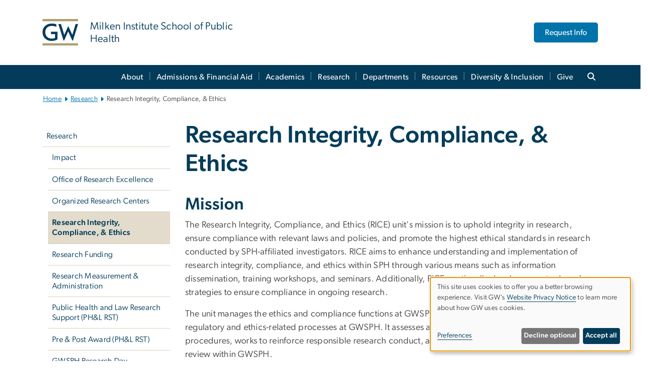

--- FILE ---
content_type: text/html; charset=UTF-8
request_url: https://publichealth.gwu.edu/research/research-integrity-compliance-and-ethics
body_size: 22602
content:

<!DOCTYPE html>
<html  lang="en" dir="ltr" prefix="content: http://purl.org/rss/1.0/modules/content/  dc: http://purl.org/dc/terms/  foaf: http://xmlns.com/foaf/0.1/  og: http://ogp.me/ns#  rdfs: http://www.w3.org/2000/01/rdf-schema#  schema: http://schema.org/  sioc: http://rdfs.org/sioc/ns#  sioct: http://rdfs.org/sioc/types#  skos: http://www.w3.org/2004/02/skos/core#  xsd: http://www.w3.org/2001/XMLSchema# ">
  <head>
    <meta charset="utf-8" />
<noscript><style>form.antibot * :not(.antibot-message) { display: none !important; }</style>
</noscript><noscript><style>.drimage-image { display: none; }</style>
</noscript><meta name="description" content="Test" />
<meta name="abstract" content="Test" />
<meta name="keywords" content="george washington university, gwu, gw, gw university, george washington, dc universities, dc colleges, education, higher education" />
<link rel="canonical" href="https://publichealth.gwu.edu/research/research-integrity-compliance-and-ethics" />
<meta name="robots" content="index, follow" />
<link rel="shortlink" href="https://publichealth.gwu.edu/node/18746" />
<meta name="generator" content="Varbase" />
<link rel="image_src" href="https://centraldata.gwu.edu/sites/g/files/zaxdzs4176/files/2021-12/gw_open_graph.png" />
<meta name="referrer" content="origin" />
<meta name="rights" content="©2026 Milken Institute School of Public Health. All rights reserved." />
<meta property="og:site_name" content="Milken Institute School of Public Health" />
<meta property="og:type" content="website" />
<meta property="og:url" content="https://publichealth.gwu.edu/research/research-integrity-compliance-and-ethics" />
<meta property="og:title" content="Research Integrity, Compliance, &amp; Ethics | Milken Institute School of Public Health | The George Washington University" />
<meta property="og:description" content="Test" />
<meta property="og:image" content="https://centraldata.gwu.edu/sites/g/files/zaxdzs4176/files/2021-12/gw_open_graph.png" />
<meta property="og:image:url" content="https://centraldata.gwu.edu/sites/g/files/zaxdzs4176/files/2021-12/gw_open_graph.png" />
<meta property="og:image:alt" content="The George Washington University Logo" />
<meta name="twitter:card" content="summary_large_image" />
<meta name="twitter:description" content="Test" />
<meta name="twitter:title" content="Research Integrity, Compliance, &amp; Ethics | Milken Institute School of Public Health | The George Washington University" />
<meta name="twitter:image" content="https://centraldata.gwu.edu/sites/g/files/zaxdzs4176/files/2021-12/gw_open_graph.png" />
<meta name="MobileOptimized" content="width" />
<meta name="HandheldFriendly" content="true" />
<meta name="apple-mobile-web-app-capable" content="yes" />
<meta name="Generator" content="Drupal 10 (https://www.drupal.org)" />
<meta name="viewport" content="width=device-width, initial-scale=1, shrink-to-fit=no" />
<script type="application/ld+json">{
    "@context": "https://schema.org",
    "@graph": [
        {
            "@type": "WebSite",
            "name": "Milken Institute School of Public Health",
            "url": "https://publichealth.gwu.edu/",
            "publisher": {
                "@type": "Organization",
                "name": "Milken Institute School of Public Health",
                "url": "https://publichealth.gwu.edu/",
                "logo": {
                    "@type": "ImageObject",
                    "url": "https://publichealth.gwu.edu/themes/custom/gw-main-theme/logo.png"
                }
            }
        }
    ]
}</script>
<meta http-equiv="x-ua-compatible" content="ie=edge" />
<link rel="icon" href="/sites/g/files/zaxdzs4586/files/favicon.ico" type="image/vnd.microsoft.icon" />
<script>window.a2a_config=window.a2a_config||{};a2a_config.callbacks=[];a2a_config.overlays=[];a2a_config.templates={};a2a_config.icon_color = "#0073aa";</script>
<style>.addtoany_list a:hover:hover img, .addtoany_list a:hover span {opacity:1!important;}

span.a2a_svg.a2a_s__default.a2a_s_a2a {background-color: #0073aa!important;transform: scale(.7)!important;}
span.a2a_svg.a2a_s__default.a2a_s_a2a:hover,
span.a2a_svg.a2a_s__default.a2a_s_a2a:focus {background-color: #a75523!important;opacity:1!important;}
.a2a_menu a.a2a_i:visited, .a2a_menu a.a2a_more,
a.a2a_i, a.a2a_i:visited{color: #444!important;} 
a.a2a_i:hover,a.a2a_i:focus,a.a2a_i:active{color:#444!important;}</style>

    <title>Research Integrity, Compliance, &amp; Ethics | Milken Institute School of Public Health | The George Washington University</title>
    <link rel="stylesheet" media="all" href="/sites/g/files/zaxdzs4586/files/css/css_Qtwibx2kfhbjiJYh0bTxY8sUOCqlRjHQ9LqOxBv4d1w.css?delta=0&amp;language=en&amp;theme=gw_main_theme&amp;include=[base64]" />
<link rel="stylesheet" media="all" href="/sites/g/files/zaxdzs4586/files/css/css_adxcA9tx8dtp54GDlnafilBMfBNqqur7Ljh5R0WAeHQ.css?delta=1&amp;language=en&amp;theme=gw_main_theme&amp;include=[base64]" />
<link rel="stylesheet" media="print" href="/sites/g/files/zaxdzs4586/files/css/css_9RElLnY5FsdYNDAbiLprpS5gUTxzNOp4ID3rr7ciQ6Q.css?delta=2&amp;language=en&amp;theme=gw_main_theme&amp;include=[base64]" />
<link rel="stylesheet" media="all" href="/sites/g/files/zaxdzs4586/files/css/css_uovTM9wJTE4xEMdwakCNMrjzi7m2TgTbsJoywDa82A0.css?delta=3&amp;language=en&amp;theme=gw_main_theme&amp;include=[base64]" />

        <script type="application/json" data-drupal-selector="drupal-settings-json">{"path":{"baseUrl":"\/","pathPrefix":"","currentPath":"node\/18746","currentPathIsAdmin":false,"isFront":false,"currentLanguage":"en"},"pluralDelimiter":"\u0003","suppressDeprecationErrors":true,"gtag":{"tagId":"","consentMode":false,"otherIds":[],"events":[],"additionalConfigInfo":[]},"ajaxPageState":{"libraries":"[base64]","theme":"gw_main_theme","theme_token":null},"ajaxTrustedUrl":{"form_action_p_pvdeGsVG5zNF_XLGPTvYSKCf43t8qZYSwcfZl2uzM":true},"gtm":{"tagId":null,"settings":{"data_layer":"dataLayer","include_classes":false,"allowlist_classes":"","blocklist_classes":"","include_environment":false,"environment_id":"","environment_token":""},"tagIds":["GTM-TMGKZVV","GTM-M5M97NBP"]},"drimage_improved":{"ratio_distortion":null,"dimentions":[]},"klaro":{"config":{"elementId":"klaro","storageMethod":"cookie","cookieName":"klaro","cookieExpiresAfterDays":180,"cookieDomain":"","groupByPurpose":true,"acceptAll":false,"hideDeclineAll":false,"hideLearnMore":false,"learnMoreAsButton":false,"additionalClass":" hide-consent-dialog-title klaro-theme-gw_main_theme","disablePoweredBy":true,"htmlTexts":true,"autoFocus":true,"privacyPolicy":"https:\/\/www.gwu.edu\/privacy-notice","lang":"en","services":[{"name":"klaro","default":true,"title":"Consent Management","description":"Klaro! Cookie \u0026 Consent Manager saves your consent status in the browser.","purposes":["cms"],"callbackCode":"","cookies":[["klaro","",""]],"required":true,"optOut":false,"onlyOnce":false,"contextualConsentOnly":false,"contextualConsentText":"","wrapperIdentifier":[],"translations":{"en":{"title":"Consent Management"}}},{"name":"security_and_functionality","default":true,"title":"Security and Functionality","description":"Cookies related to session management, core functionality, page rendering, analytics, and the monitoring and prevention of malicious browsing activity. ","purposes":["cms"],"callbackCode":"","cookies":[["^__cf_bm","",""],["^_cfuvid","",""],["^[SESS|SSESS]","",""],["^_node","",""],["^_ga(_.*)?","",""],["^_gid","",""],["^IDE","",""],["^NID","",""],["^__stripe_mid","","fontawesome.com"]],"required":true,"optOut":false,"onlyOnce":false,"contextualConsentOnly":false,"contextualConsentText":"","wrapperIdentifier":[],"translations":{"en":{"title":"Security and Functionality"}}},{"name":"gwu_admissions_cookie","default":true,"title":"Slate","description":"Used to support GW enrollment processes.","purposes":["advertising"],"callbackCode":"","cookies":[["^[_hash|_hashV]","","ugadmissions.gwu.edu"]],"required":false,"optOut":false,"onlyOnce":false,"contextualConsentOnly":false,"contextualConsentText":"","wrapperIdentifier":[],"translations":{"en":{"title":"Slate"}}},{"name":"video","default":true,"title":"Video","description":"Embedded video services including YouTube and Vimeo.","purposes":["external_content"],"callbackCode":"","cookies":[],"required":false,"optOut":false,"onlyOnce":false,"contextualConsentOnly":false,"contextualConsentText":"","wrapperIdentifier":[],"translations":{"en":{"title":"Video"}}},{"name":"slate_crm","default":true,"title":"Slate CRM","description":"The Slate CRM uses data to keep up with student admissions and email you about courses and services you request.","purposes":["advertising"],"callbackCode":"","cookies":[],"required":false,"optOut":false,"onlyOnce":false,"contextualConsentOnly":false,"contextualConsentText":"","wrapperIdentifier":[],"translations":{"en":{"title":"Slate CRM"}}}],"translations":{"en":{"consentModal":{"title":"Manage Website Cookies","description":"If desired, you may adjust how cookies are managed on this website.\r\n","privacyPolicy":{"name":"Website Privacy Notice","text":"Visit GW\u0027s {privacyPolicy} to learn more about how GW uses cookies.\r\n"}},"consentNotice":{"title":"Use of personal data and cookies","changeDescription":"There have been changes since your last visit. Please review and update your consent.","description":"This site uses cookies to offer you a better browsing experience. Visit GW\u2019s {privacyPolicy} to learn more about how GW uses cookies.","learnMore":"Preferences","privacyPolicy":{"name":"Website Privacy Notice"}},"ok":"Accept all","save":"Save","decline":"Decline optional","close":"Close","acceptAll":"Accept all","acceptSelected":"Accept selected","service":{"disableAll":{"title":"Toggle all services","description":"Use this switch to disable all optional cookies."},"optOut":{"title":"(opt-out)","description":"This service is loaded by default (opt-out possible)."},"required":{"title":"(always required)","description":"This service is always required."},"purposes":"Purposes","purpose":"Purpose"},"contextualConsent":{"acceptAlways":"Always","acceptOnce":"Yes (this time)","description":"Load external content supplied by {title}?"},"poweredBy":"Powered by Klaro!","purposeItem":{"service":"Service","services":"Services"},"privacyPolicy":{"name":"Website Privacy Notice","text":"Visit GW\u0027s {privacyPolicy} to learn more about how GW uses cookies.\r\n"},"purposes":{"cms":{"title":"Essential","description":""},"analytics":{"title":"Functional","description":""},"external_content":{"title":"Embedded External Content","description":""},"advertising":{"title":"Advertising and Marketing","description":""},"livechat":{"title":"Live chat","description":""},"security":{"title":"Security","description":""},"styling":{"title":"Styling","description":""}}}},"showNoticeTitle":true,"styling":{"theme":["light"]}},"dialog_mode":"notice","show_toggle_button":false,"toggle_button_icon":null,"show_close_button":false,"exclude_urls":["\\\/admin\\\/","^\\\/node\\\/add"],"disable_urls":[]},"data":{"extlink":{"extTarget":true,"extTargetAppendNewWindowDisplay":false,"extTargetAppendNewWindowLabel":"(opens in a new window)","extTargetNoOverride":false,"extNofollow":false,"extTitleNoOverride":false,"extNoreferrer":false,"extFollowNoOverride":false,"extClass":"0","extLabel":"(link is external)","extImgClass":false,"extSubdomains":true,"extExclude":"","extInclude":"","extCssExclude":"","extCssInclude":"","extCssExplicit":"","extAlert":false,"extAlertText":"This link will take you to an external web site. We are not responsible for their content.","extHideIcons":false,"mailtoClass":"0","telClass":"","mailtoLabel":"(link sends email)","telLabel":"(link is a phone number)","extUseFontAwesome":false,"extIconPlacement":"append","extPreventOrphan":false,"extFaLinkClasses":"fa fa-external-link","extFaMailtoClasses":"fa fa-envelope-o","extAdditionalLinkClasses":"","extAdditionalMailtoClasses":"","extAdditionalTelClasses":"","extFaTelClasses":"fa fa-phone","allowedDomains":null,"extExcludeNoreferrer":""}},"ckeditorAccordion":{"accordionStyle":{"collapseAll":1,"keepRowsOpen":1,"animateAccordionOpenAndClose":1,"openTabsWithHash":1,"allowHtmlInTitles":0}},"user":{"uid":0,"permissionsHash":"f3b3b460e1cd2fdac939166056a1096fbacf5b38f635b1757d29728eef6369c0"}}</script>
<script src="/sites/g/files/zaxdzs4586/files/js/js_fqN0-C0QhcpYKkDDsygNqQ8nDvAGVxbpVQn5tvEK9q0.js?scope=header&amp;delta=0&amp;language=en&amp;theme=gw_main_theme&amp;include=[base64]"></script>
<script src="https://kit.fontawesome.com/47402d7e9e.js" defer crossorigin="anonymous"></script>
<script src="/modules/contrib/klaro/js/klaro_placeholder.js" defer crossorigin="anonymous" data-type="text/javascript" type="text/plain" data-name="security_and_functionality" data-src="https://use.fontawesome.com/releases/v6.4.2/js/v4-shims.js"></script>
<script src="/modules/contrib/klaro/js/klaro_placeholder.js" data-type="text/javascript" type="text/plain" data-name="security_and_functionality" data-src="/modules/contrib/google_tag/js/gtag.js?t99zo1"></script>
<script src="/modules/contrib/klaro/js/klaro_placeholder.js" data-type="text/javascript" type="text/plain" data-name="security_and_functionality" data-src="/modules/contrib/google_tag/js/gtm.js?t99zo1"></script>
<script src="/libraries/klaro/dist/klaro-no-translations-no-css.js?t99zo1" defer id="klaro-js"></script>

  </head>
  <body class="layout-no-sidebars page-node-18746 path-node page-node-type-gw-basic-page">
    <a href="#main-content" class="visually-hidden focusable skip-link">
      Skip to main content
    </a>
    <noscript><iframe src="https://www.googletagmanager.com/ns.html?id=GTM-TMGKZVV"
                  height="0" width="0" style="display:none;visibility:hidden"></iframe></noscript>
<noscript><iframe src="https://www.googletagmanager.com/ns.html?id=GTM-M5M97NBP"
                  height="0" width="0" style="display:none;visibility:hidden"></iframe></noscript>

      <div class="dialog-off-canvas-main-canvas" data-off-canvas-main-canvas>
    

  


<header>



      <section class="region region-alert">
    
<div id="block-gwfilesystemalertblock" class="settings-tray-editable block block-gwu-alert-block block-gwu-legacy-alert-block" data-drupal-settingstray="editable">
  
    
      <div class="content">
      
<div id='alert-html'>
</div>

    </div>
  </div>

  </section>

  
      <section class="row region region-page-above">
    
<div class="container">
  
  
  
  <!-- BEGIN PATTERN: 'gw-header' -->
<style>
  .gw-header-subtitle {
   display: none;
  }
</style>



  
    
<div class="gw-header-block d-flex align-items-center container">
  <div class="gw-header-link d-flex align-items-center">
       
                                 <a href="https://publichealth.gwu.edu/" class="d-flex flex-column">
          


  
<img src="/modules/custom/gwu_blocks/images/gw-header-image-53.png" alt="GW Monogram" class="gw-header-image image image--primary img-fluid mr-md-4" />

        </a>
                         
        <div class="gw-header-text">
               <a href="https://publichealth.gwu.edu/"> <p class="gw-header-title">
            Milken Institute School of Public Health
         </p>
          <p class="gw-header-subtitle">
            &nbsp;
         </p></a>
        
    </div>
    </div>

      <div id="cta-block" class="cta-btn">
      <a class="btn btn-GW_LightBlue gw-header-button" href="https://publichealth.gwu.edu/request-information" target="">Request Info</a>
    </div>
  </div>
<!-- END PATTERN: 'gw-header' -->

</div>

  </section>

  
          <div  class="navbar navbar-expand-xl row pb-0" id="navbar-main" id="navbar" role="banner">
            <div class="mr-md-auto w-100 pb-0">
        
  
              
  <div class="visually-hidden" id="block-main-bootstrap-navigation-menu">Main Bootstrap Navigation</div>
  

        


            <!-- BEGIN PATTERN: 'gw-multilevel-navbar' -->





<nav class="bg-primary gw-multilevel-navbar navbar navbar-dark navbar-expand py-0 w-100" id="primary-nav-bar">
  <div class="container-lg nav-group">

          <a class="navbar-brand" href="/" >
        


  
<img src="/modules/custom/gwu_content_types/img/gw_mono_0_0.png" alt="GW Home" class="image image--primary img-fluid" />

      </a>
    
    <!--<button type="button" data-toggle="collapse" data-target="#navbarContent" aria-controls="navbars" aria-expanded="false" aria-label="Toggle navigation" class="navbar-toggler">
      <span class="navbar-toggler-icon"></span>
    </button>-->

        <div id="navbarContent" class="collapse navbar-collapse d-flex justify-content-end">
      



  
             <ul class="navbar-nav d-flex flex-wrap justify-content-end" >
    
    
            <span class="d-flex align-items-center nav-divider"></span>
        <li class="nav-item dropdown"><a id="dropdownMenu-main-1" href="/about" data-toggle="dropdown" aria-haspopup="true" aria-expanded="false" class="nav-link dropdown-toggle">About</a>
                              

  
          <ul class="dropdown-menu border-0 shadow gw-dropdown-menu" aria-labelledby="dropdownMenu-main-1">
    
    
              <li class="dropdown-submenu"><a id="dropdownMenu-main-1-1" href="/about/leadership" class="nav-link dropdown-item">Leadership</a>
                    
      </li>
    
              <li class="dropdown-submenu"><a id="dropdownMenu-main-1-2" href="/about/dean" class="nav-link dropdown-item">Message from the Dean</a>
                    
      </li>
    
              <li class="dropdown-submenu"><a id="dropdownMenu-main-1-3" href="/faculty-directory" class="nav-link dropdown-item">Faculty Directory</a>
                    
      </li>
    
              <li class="dropdown-submenu"><a id="dropdownMenu-main-1-4" href="/our-strategic-plan" class="nav-link dropdown-item">Our Strategic Plan</a>
                    
      </li>
    
              <li class="dropdown-submenu"><a id="dropdownMenu-main-1-5" href="/about/administrative-offices" class="nav-link dropdown-item">Administrative Offices</a>
                    
      </li>
    
              <li class="dropdown-submenu"><a id="dropdownMenu-main-1-6" href="/about/pressroom" class="nav-link dropdown-item">Pressroom</a>
                    
      </li>
    
              <li class="dropdown-submenu"><a id="dropdownMenu-main-1-7" href="/about/events" class="nav-link dropdown-item">Events</a>
                    
      </li>
    
              <li class="dropdown-submenu"><a id="dropdownMenu-main-1-8" href="/about/jobs" class="nav-link dropdown-item">Jobs</a>
                    
      </li>
    
              <li class="dropdown-submenu"><a id="dropdownMenu-main-1-9" href="/about/accreditation" class="nav-link dropdown-item">Accreditation</a>
                    
      </li>
        </ul>

  

        
      </li>
    
            <span class="d-flex align-items-center nav-divider"></span>
        <li class="nav-item dropdown"><a id="dropdownMenu-main-2" href="/admissions" data-toggle="dropdown" aria-haspopup="true" aria-expanded="false" class="nav-link dropdown-toggle">Admissions &amp; Financial Aid</a>
                              

  
          <ul class="dropdown-menu border-0 shadow gw-dropdown-menu" aria-labelledby="dropdownMenu-main-2">
    
    
              <li class="dropdown-submenu"><a id="dropdownMenu-main-2-1" href="/admissions/graduate-admissions" class="nav-link dropdown-item">Graduate Admissions</a>
                    
      </li>
    
              <li class="dropdown-submenu"><a id="dropdownMenu-main-2-2" href="/admissions/graduate/tuition-funding" class="nav-link dropdown-item">Tuition and Funding Opportunities</a>
                    
      </li>
    
              <li class="dropdown-submenu"><a id="dropdownMenu-main-2-3" href="/admissions/undergraduate-admissions" class="nav-link dropdown-item">Undergraduate Admissions</a>
                    
      </li>
    
              <li class="dropdown-submenu"><a id="dropdownMenu-main-2-4" href="/admissions/contact-us" class="nav-link dropdown-item">Contact Us</a>
                    
      </li>
        </ul>

  

        
      </li>
    
            <span class="d-flex align-items-center nav-divider"></span>
        <li class="nav-item dropdown"><a id="dropdownMenu-main-3" href="/academics" data-toggle="dropdown" aria-haspopup="true" aria-expanded="false" class="nav-link dropdown-toggle">Academics</a>
                              

  
          <ul class="dropdown-menu border-0 shadow gw-dropdown-menu" aria-labelledby="dropdownMenu-main-3">
    
    
              <li class="dropdown-submenu"><a id="dropdownMenu-main-3-1" href="/academics/programs" class="nav-link dropdown-item">Academic Programs</a>
                    
      </li>
    
              <li class="dropdown-submenu"><a id="dropdownMenu-main-3-2" href="/academics/undergraduate-advising" class="nav-link dropdown-item">Undergraduate Advising</a>
                    
      </li>
    
              <li class="dropdown-submenu"><a id="dropdownMenu-main-3-3" href="/academics/advising" class="nav-link dropdown-item">Graduate Advising</a>
                    
      </li>
    
              <li class="dropdown-submenu"><a id="dropdownMenu-main-3-4" href="/academics/courses" class="nav-link dropdown-item">Courses</a>
                    
      </li>
    
              <li class="dropdown-submenu"><a id="dropdownMenu-main-3-5" href="/office-applied-public-health" class="nav-link dropdown-item">Office of Applied Public Health (OAPH)</a>
                    
      </li>
    
              <li class="dropdown-submenu"><a id="dropdownMenu-main-3-6" href="/interprofessional-education-gwsph" class="nav-link dropdown-item">Interprofessional Education at GWSPH</a>
                    
      </li>
    
              <li class="dropdown-submenu"><a id="dropdownMenu-main-3-7" href="/academics/graduation" class="nav-link dropdown-item">Graduation</a>
                    
      </li>
    
              <li class="dropdown-submenu"><a id="dropdownMenu-main-3-8" href="/academics/forms" class="nav-link dropdown-item">Academic Forms</a>
                    
      </li>
    
              <li class="dropdown-submenu"><a id="dropdownMenu-main-3-9" href="/academic-integrity" class="nav-link dropdown-item">Academic Integrity Requirements</a>
                    
      </li>
    
              <li class="dropdown-submenu"><a id="dropdownMenu-main-3-10" href="/academics/program-archive" class="nav-link dropdown-item">Program Archive</a>
                    
      </li>
        </ul>

  

        
      </li>
    
            <span class="d-flex align-items-center nav-divider"></span>
        <li class="nav-item dropdown"><a id="dropdownMenu-main-4" href="/research" data-toggle="dropdown" aria-haspopup="true" aria-expanded="false" class="nav-link dropdown-toggle">Research</a>
                              

  
          <ul class="dropdown-menu border-0 shadow gw-dropdown-menu" aria-labelledby="dropdownMenu-main-4">
    
    
              <li class="dropdown-submenu"><a id="dropdownMenu-main-4-1" href="/research-impact" class="nav-link dropdown-item">Impact</a>
                    
      </li>
    
              <li class="dropdown-submenu"><a id="dropdownMenu-main-4-2" href="/research/ore" class="nav-link dropdown-item">Office of Research Excellence</a>
                    
      </li>
    
              <li class="dropdown-submenu"><a id="dropdownMenu-main-4-3" href="/research/centers-institutes" class="nav-link dropdown-item">Organized Research Centers</a>
                    
      </li>
    
              <li class="dropdown-submenu"><a id="dropdownMenu-main-4-4" href="/research/research-integrity-compliance-and-ethics" class="nav-link dropdown-item">Research Integrity, Compliance, &amp; Ethics</a>
                    
      </li>
    
              <li class="dropdown-submenu"><a id="dropdownMenu-main-4-5" href="/research/gwsph-research-funding" class="nav-link dropdown-item">Research Funding</a>
                    
      </li>
    
              <li class="dropdown-submenu"><a id="dropdownMenu-main-4-6" href="/research/research-measurement-administration" class="nav-link dropdown-item">Research Measurement &amp; Administration</a>
                    
      </li>
    
              <li class="dropdown-submenu"><a id="dropdownMenu-main-4-7" href="https://blogs.gwu.edu/pod2/" class="nav-link dropdown-item">Public Health and Law Research Support (PH&amp;L RST)</a>
                    
      </li>
    
              <li class="dropdown-submenu"><a id="dropdownMenu-main-4-8" href="/research/pre-and-post-award-unit" class="nav-link dropdown-item">Pre &amp; Post Award (PH&amp;L RST)</a>
                    
      </li>
    
              <li class="dropdown-submenu"><a id="dropdownMenu-main-4-9" href="/research/gwsph-research-day" class="nav-link dropdown-item">GWSPH Research Day</a>
                    
      </li>
    
              <li class="dropdown-submenu"><a id="dropdownMenu-main-4-10" href="/bioethics-interest-group-big" class="nav-link dropdown-item">Bioethics Interest Group (BIG)</a>
                    
      </li>
    
              <li class="dropdown-submenu"><a id="dropdownMenu-main-4-11" href="/ore-research-brief-archives" class="nav-link dropdown-item">ORE Research Brief Archives</a>
                    
      </li>
    
              <li class="dropdown-submenu"><a id="dropdownMenu-main-4-12" href="/research-toolkit" class="nav-link dropdown-item">Research Toolkit</a>
                    
      </li>
        </ul>

  

        
      </li>
    
            <span class="d-flex align-items-center nav-divider"></span>
        <li class="nav-item dropdown"><a id="dropdownMenu-main-5" href="/departments" data-toggle="dropdown" aria-haspopup="true" aria-expanded="false" class="nav-link dropdown-toggle">Departments</a>
                              

  
          <ul class="dropdown-menu border-0 shadow gw-dropdown-menu" aria-labelledby="dropdownMenu-main-5">
    
    
              <li class="dropdown-submenu"><a id="dropdownMenu-main-5-1" href="/departments/biostatistics-and-bioinformatics" class="nav-link dropdown-item">Biostatistics and Bioinformatics</a>
                    
      </li>
    
              <li class="dropdown-submenu"><a id="dropdownMenu-main-5-2" href="/departments/environmental-and-occupational-health" class="nav-link dropdown-item">Environmental and Occupational Health</a>
                    
      </li>
    
              <li class="dropdown-submenu"><a id="dropdownMenu-main-5-3" href="/departments/epidemiology" class="nav-link dropdown-item">Epidemiology</a>
                    
      </li>
    
              <li class="dropdown-submenu"><a id="dropdownMenu-main-5-4" href="/departments/exercise-and-nutrition-sciences" class="nav-link dropdown-item">Exercise and Nutrition Sciences</a>
                    
      </li>
    
              <li class="dropdown-submenu"><a id="dropdownMenu-main-5-5" href="/departments/global-health" class="nav-link dropdown-item">Global Health</a>
                    
      </li>
    
              <li class="dropdown-submenu"><a id="dropdownMenu-main-5-6" href="/departments/health-policy-and-management" class="nav-link dropdown-item">Health Policy and Management</a>
                    
      </li>
    
              <li class="dropdown-submenu"><a id="dropdownMenu-main-5-7" href="/departments/prevention-and-community-health" class="nav-link dropdown-item">Prevention and Community Health</a>
                    
      </li>
        </ul>

  

        
      </li>
    
            <span class="d-flex align-items-center nav-divider"></span>
        <li class="nav-item dropdown"><a id="dropdownMenu-main-6" href="/resources" data-toggle="dropdown" aria-haspopup="true" aria-expanded="false" class="nav-link dropdown-toggle">Resources</a>
                              

  
          <ul class="dropdown-menu border-0 shadow gw-dropdown-menu" aria-labelledby="dropdownMenu-main-6">
    
    
              <li class="dropdown-submenu"><a id="dropdownMenu-main-6-1" href="/about/administrative-offices/communications-office" class="nav-link dropdown-item">Communications</a>
                    
      </li>
    
              <li class="dropdown-submenu"><a id="dropdownMenu-main-6-2" href="/services/alumni" class="nav-link dropdown-item">For Alumni</a>
                    
      </li>
    
              <li class="dropdown-submenu"><a id="dropdownMenu-main-6-3" href="/resources-students" class="nav-link dropdown-item">For Students</a>
                    
      </li>
    
              <li class="dropdown-submenu"><a id="dropdownMenu-main-6-4" href="/faculty" class="nav-link dropdown-item">For Faculty</a>
                    
      </li>
        </ul>

  

        
      </li>
    
            <span class="d-flex align-items-center nav-divider"></span>
        <li class="nav-item dropdown"><a id="dropdownMenu-main-7" href="/office-inclusive-excellence" data-toggle="dropdown" aria-haspopup="true" aria-expanded="false" class="nav-link dropdown-toggle">Diversity &amp; Inclusion</a>
                              

  
          <ul class="dropdown-menu border-0 shadow gw-dropdown-menu" aria-labelledby="dropdownMenu-main-7">
    
    
              <li class="dropdown-submenu"><a id="dropdownMenu-main-7-1" href="https://publichealth.gwu.edu/office-inclusive-excellence" class="nav-link dropdown-item">Mission and Goals </a>
                    
      </li>
    
              <li class="dropdown-submenu"><a id="dropdownMenu-main-7-2" href="https://publichealth.gwu.edu/inclusive-excellence-committee" class="nav-link dropdown-item">Inclusive Excellence Committee</a>
                    
      </li>
    
              <li class="dropdown-submenu"><a id="dropdownMenu-main-7-3" href="https://publichealth.gwu.edu/office-inclusive-excellence-monthly-highlights-june" class="nav-link dropdown-item">Monthly Highlights and Events </a>
                    
      </li>
        </ul>

  

        
      </li>
    
            <span class="d-flex align-items-center nav-divider"></span>
        <li class="nav-item dropdown"><a id="dropdownMenu-main-8" href="/give" data-toggle="dropdown" aria-haspopup="true" aria-expanded="false" class="nav-link dropdown-toggle">Give</a>
                              

  
          <ul class="dropdown-menu border-0 shadow gw-dropdown-menu" aria-labelledby="dropdownMenu-main-8">
    
    
              <li class="dropdown-submenu"><a id="dropdownMenu-main-8-1" href="/donors-making-difference" class="nav-link dropdown-item">Donors Making a Difference</a>
                    
      </li>
    
              <li class="dropdown-submenu"><a id="dropdownMenu-main-8-2" href="/give/opportunities" class="nav-link dropdown-item">Giving Opportunities</a>
                    
      </li>
    
              <li class="dropdown-submenu"><a id="dropdownMenu-main-8-3" href="/ways-give" class="nav-link dropdown-item">Ways to Give</a>
                    
      </li>
    
              <li class="dropdown-submenu"><a id="dropdownMenu-main-8-4" href="/frequently-asked-questions-about-giving" class="nav-link dropdown-item">Frequently Asked Questions about Giving</a>
                    
      </li>
    
              <li class="dropdown-submenu"><a id="dropdownMenu-main-8-5" href="/milken-institute-sph-development-staff" class="nav-link dropdown-item">Milken Institute SPH Development Staff</a>
                    
      </li>
        </ul>

  

        
      </li>
        </ul>

  




    </div>

      <button class="btn search-btn rounded-0 ml-1 mr-2" type="button" data-toggle="collapse" data-target="#nav-search-form" aria-expanded="false" aria-controls="nav-search-form">
      <span class="search-icon fa fa-search" alt="Search icon" title="Search" />
    </button>
    </div>



</nav>

<!-- END PATTERN: 'gw-multilevel-navbar' -->

    <div id="menu-container" style="display: none;" class="hidden">
        <ul id="mobile-nav-ul" style="display: none;" class="hidden">
      


  <li>
  <a href="/about">About</a>
      <ul>
      


  <li>
  <a href="/about/leadership">Leadership</a>
      <ul>
      


  <li>
  <a href="/meet-dean-gebo">Meet Dean Gebo</a>
    </li>
    </ul>
    </li>
  <li>
  <a href="/about/dean">Message from the Dean</a>
    </li>
  <li>
  <a href="/faculty-directory">Faculty Directory</a>
    </li>
  <li>
  <a href="/our-strategic-plan">Our Strategic Plan</a>
    </li>
  <li>
  <a href="/about/administrative-offices">Administrative Offices</a>
      <ul>
      


  <li>
  <a href="/about/administrative-offices/communications-office">Communications Office</a>
    </li>
    </ul>
    </li>
  <li>
  <a href="/about/pressroom">Pressroom</a>
    </li>
  <li>
  <a href="/about/events">Events</a>
      <ul>
      


  <li>
  <a href="/about/events/venues">Venues</a>
    </li>
  <li>
  <a href="/about/events/pricing">Pricing</a>
    </li>
  <li>
  <a href="/about/events/policies">Policies</a>
    </li>
  <li>
  <a href="/about/events/support">Support</a>
    </li>
    </ul>
    </li>
  <li>
  <a href="/about/jobs">Jobs</a>
    </li>
  <li>
  <a href="/about/accreditation">Accreditation</a>
    </li>
    </ul>
    </li>
  <li>
  <a href="/admissions">Admissions &amp; Financial Aid</a>
      <ul>
      


  <li>
  <a href="/admissions/graduate-admissions">Graduate Admissions</a>
      <ul>
      


  <li>
  <a href="/apply">Apply</a>
    </li>
  <li>
  <a href="/admissions/graduate/events">Events</a>
    </li>
  <li>
  <a href="/admissions/connect">Connect with Admissions</a>
    </li>
  <li>
  <a href="/international-student-information">International Student Information</a>
    </li>
    </ul>
    </li>
  <li>
  <a href="/admissions/graduate/tuition-funding">Tuition and Funding Opportunities</a>
      <ul>
      


  <li>
  <a href="/financial-assistance-graduate-students">Financial Assistance for Graduate Students</a>
    </li>
  <li>
  <a href="/cost-attendance">Cost of Attendance</a>
    </li>
  <li>
  <a href="/admissions/graduate/tuition-funding/contact">Contact Us</a>
    </li>
    </ul>
    </li>
  <li>
  <a href="/admissions/undergraduate-admissions">Undergraduate Admissions</a>
    </li>
  <li>
  <a href="/admissions/contact-us">Contact Us</a>
    </li>
    </ul>
    </li>
  <li>
  <a href="/academics">Academics</a>
      <ul>
      


  <li>
  <a href="/academics/programs">Academic Programs</a>
    </li>
  <li>
  <a href="/academics/undergraduate-advising">Undergraduate Advising</a>
      <ul>
      


  <li>
  <a href="/academics/undergraduate-advising/sph-general-requirements">SPH General Requirements</a>
    </li>
  <li>
  <a href="/academics/undergraduate-advising/transfer-students">Transfer Students</a>
      <ul>
      


  <li>
  <a href="/academics/undergraduate-advising/transfer-students/internal-transfer-students">Internal Transfer Students</a>
    </li>
  <li>
  <a href="/academics/undergraduate-advising/transfer-students/external-transfer-students">External Transfer Students</a>
    </li>
    </ul>
    </li>
  <li>
  <a href="/ugadvisingfaqs">Frequently Asked Questions</a>
    </li>
    </ul>
    </li>
  <li>
  <a href="/academics/advising">Graduate Advising</a>
    </li>
  <li>
  <a href="/academics/courses">Courses</a>
      <ul>
      


  <li>
  <a href="http://bulletin.gwu.edu/courses/pubh/">Course Descriptions</a>
    </li>
  <li>
  <a href="/academics/courses/course-evaluations">Course Evaluations</a>
    </li>
  <li>
  <a href="https://my.gwu.edu/mod/pws/index.cfm">Current Class Schedule</a>
    </li>
  <li>
  <a href="/academics/courses/registration-steps">Registration Step-by-Step</a>
    </li>
    </ul>
    </li>
  <li>
  <a href="/office-applied-public-health">Office of Applied Public Health (OAPH)</a>
      <ul>
      


  <li>
  <a href="/practice-resources">Practice Resources</a>
      <ul>
      


  <li>
  <a href="/academics/oaph/apex">APEx: Practicum &amp; EPR</a>
    </li>
  <li>
  <a href="/academics/oaph/dapex">DAPEx (DrPH)</a>
    </li>
  <li>
  <a href="/student-resources">Student Resources</a>
    </li>
  <li>
  <a href="/preceptor-resources">Preceptor Resources</a>
    </li>
    </ul>
    </li>
  <li>
  <a href="/urban-health-program">Urban Health Program</a>
    </li>
    </ul>
    </li>
  <li>
  <a href="/interprofessional-education-gwsph">Interprofessional Education at GWSPH</a>
    </li>
  <li>
  <a href="/academics/graduation">Graduation</a>
    </li>
  <li>
  <a href="/academics/forms">Academic Forms</a>
    </li>
  <li>
  <a href="/academic-integrity">Academic Integrity Requirements</a>
    </li>
  <li>
  <a href="/academics/program-archive">Program Archive</a>
    </li>
    </ul>
    </li>
  <li>
  <a href="/research">Research</a>
      <ul>
      


  <li>
  <a href="/research-impact">Impact</a>
    </li>
  <li>
  <a href="/research/ore">Office of Research Excellence</a>
    </li>
  <li>
  <a href="/research/centers-institutes">Organized Research Centers</a>
    </li>
  <li>
  <a href="/research/research-integrity-compliance-and-ethics">Research Integrity, Compliance, &amp; Ethics</a>
    </li>
  <li>
  <a href="/research/gwsph-research-funding">Research Funding</a>
    </li>
  <li>
  <a href="/research/research-measurement-administration">Research Measurement &amp; Administration</a>
    </li>
  <li>
  <a href="https://blogs.gwu.edu/pod2/">Public Health and Law Research Support (PH&amp;L RST)</a>
    </li>
  <li>
  <a href="/research/pre-and-post-award-unit">Pre &amp; Post Award (PH&amp;L RST)</a>
    </li>
  <li>
  <a href="/research/gwsph-research-day">GWSPH Research Day</a>
    </li>
  <li>
  <a href="/bioethics-interest-group-big">Bioethics Interest Group (BIG)</a>
    </li>
  <li>
  <a href="/ore-research-brief-archives">ORE Research Brief Archives</a>
    </li>
  <li>
  <a href="/research-toolkit">Research Toolkit</a>
    </li>
    </ul>
    </li>
  <li>
  <a href="/departments">Departments</a>
      <ul>
      


  <li>
  <a href="/departments/biostatistics-and-bioinformatics">Biostatistics and Bioinformatics</a>
      <ul>
      


  <li>
  <a href="/departments/biostatistics-and-bioinformatics/mph-biostatistics-practice-experience">MPH in Biostatistics Practice Experience</a>
    </li>
  <li>
  <a href="/departments/biostatistics-and-bioinformatics/programs">Programs</a>
    </li>
  <li>
  <a href="/departments/biostatistics-and-bioinformatics/directory">Faculty</a>
    </li>
  <li>
  <a href="/departments/biostatistics-and-bioinformatics/news">News</a>
    </li>
  <li>
  <a href="/departments/biostatistics-and-bioinformatics/becs">Biostatistics and Epidemiology Consulting Service (BECS)</a>
      <ul>
      


  <li>
  <a href="/about-0">About</a>
    </li>
  <li>
  <a href="/departments/biostatistics-and-bioinformatics/becs/services">Available Services</a>
    </li>
  <li>
  <a href="/departments/biostatistics-and-bioinformatics/becs/quick-clinic">BECS Quick Clinic</a>
    </li>
  <li>
  <a href="/departments/biostatistics-and-bioinformatics/becs/research-resources">Resources</a>
    </li>
  <li>
  <a href="/departments/biostatistics-and-bioinformatics/becs/past-seminars">Past Seminars</a>
    </li>
  <li>
  <a href="/departments/biostatistics-and-bioinformatics/becs/team">Meet Our Team</a>
    </li>
    </ul>
    </li>
    </ul>
    </li>
  <li>
  <a href="/departments/environmental-and-occupational-health">Environmental and Occupational Health</a>
      <ul>
      


  <li>
  <a href="/departments/environmental-and-occupational-health/graduate-programs">Graduate Programs</a>
    </li>
  <li>
  <a href="/departments/environmental-and-occupational-health/departmental-research">Research</a>
    </li>
  <li>
  <a href="/departments/environmental-and-occupational-health/practice-experience">Practice Experience</a>
    </li>
  <li>
  <a href="/departments/enviromental-and-occupational-health/directory">Directory</a>
      <ul>
      


  <li>
  <a href="/eoh-faculty-spotlight">Faculty Spotlight</a>
    </li>
    </ul>
    </li>
  <li>
  <a href="/departments/environmental-and-occupational-health/careers-and-alumni">Careers and Alumni</a>
    </li>
  <li>
  <a href="/departments/environmental-and-occupational-health/departmental-resources-students">Student Resources</a>
    </li>
  <li>
  <a href="/eoh-news">News</a>
    </li>
    </ul>
    </li>
  <li>
  <a href="/departments/epidemiology">Epidemiology</a>
      <ul>
      


  <li>
  <a href="/departments/epidemiology/graduate-programs">Graduate Programs</a>
    </li>
  <li>
  <a href="/departments/epidemiology/directory">Directory</a>
    </li>
  <li>
  <a href="/epidemiology-departmental-research">Departmental Research</a>
    </li>
  <li>
  <a href="/epidemiology-practice-experience">Practice Experience</a>
      <ul>
      


  <li>
  <a href="/final-project-ms-phmeid">Final Project for MS PHMEID</a>
    </li>
    </ul>
    </li>
  <li>
  <a href="/departments/epidemiology/careers-and-alumni">Careers and Alumni</a>
    </li>
  <li>
  <a href="/departments/epidemiology/departmental-resources-students">Student Resources</a>
    </li>
  <li>
  <a href="/epidemiology-news">News</a>
    </li>
    </ul>
    </li>
  <li>
  <a href="/departments/exercise-and-nutrition-sciences">Exercise and Nutrition Sciences</a>
      <ul>
      


  <li>
  <a href="/exns-undergraduate-programs">Undergraduate Programs</a>
    </li>
  <li>
  <a href="/departments/exercise-and-nutrition-sciences/graduate-programs">Graduate Programs</a>
    </li>
  <li>
  <a href="/departments/exercise-science/directory">Directory</a>
    </li>
  <li>
  <a href="/departments/exercise-and-nutrition-sciences/departmental-research">Research</a>
    </li>
  <li>
  <a href="/departments/exercise-science/practice-experience">Practice Experience</a>
    </li>
  <li>
  <a href="/departments/exercise-and-nutrition-sciences/careers-alumni">Careers &amp; Alumni</a>
    </li>
  <li>
  <a href="/exns-seminars">EXNS Seminars</a>
      <ul>
      


  <li>
  <a href="/exns-seminars-archive">EXNS Seminars Archive</a>
    </li>
    </ul>
    </li>
  <li>
  <a href="/departments/exercise-and-nutrition-sciences/departmental-resources-students">Student Resources</a>
    </li>
  <li>
  <a href="/departments/exercise-and-nutrition-sciences/lifestyle-sport-and-physical-activity-courses-lspa">LSPA Program</a>
    </li>
  <li>
  <a href="/lab-facilities">Lab Facilities</a>
      <ul>
      


  <li>
  <a href="/exercise-and-nutrition-sciences-department-laboratories">EXNS Laboratories</a>
    </li>
  <li>
  <a href="/metabolism-and-exercise-testing-service-mets">Metabolism &amp; Exercise Testing</a>
    </li>
    </ul>
    </li>
  <li>
  <a href="/exercise-science-practicum">Exercise Science Practicum</a>
    </li>
    </ul>
    </li>
  <li>
  <a href="/departments/global-health">Global Health</a>
      <ul>
      


  <li>
  <a href="/departments/global-health/graduate-programs">Graduate Programs</a>
    </li>
  <li>
  <a href="/departments/global-health/directory">Directory</a>
    </li>
  <li>
  <a href="/departments/global-health/careers-and-alumni">Careers and Alumni</a>
    </li>
  <li>
  <a href="/departments/global-health/practice-experience">Practice Experience</a>
    </li>
  <li>
  <a href="/departments/global-health/departmental-resources-students">Student Resources</a>
    </li>
  <li>
  <a href="/departments/global-health/overseas">Global Health Overseas</a>
    </li>
  <li>
  <a href="/departments/global-health/dc">Global Health in DC</a>
    </li>
  <li>
  <a href="/departments/global-health/gw">Global Health at GW</a>
    </li>
    </ul>
    </li>
  <li>
  <a href="/departments/health-policy-and-management">Health Policy and Management</a>
      <ul>
      


  <li>
  <a href="/hpm-mission-statement">Our Mission</a>
    </li>
  <li>
  <a href="/departments/health-policy-and-management/graduate-programs">Graduate Programs</a>
    </li>
  <li>
  <a href="/departments/health-policy-and-management/certificates">Certificates</a>
    </li>
  <li>
  <a href="/departments/health-policy/directory">Directory</a>
    </li>
  <li>
  <a href="/hpm-research">Research</a>
    </li>
  <li>
  <a href="/departments/health-policy-and-management/practice-experience">Practice Experience</a>
      <ul>
      


  <li>
  <a href="/master-health-administration-residency-and-internship-sites-clone">Health Policy Expert Series</a>
    </li>
    </ul>
    </li>
  <li>
  <a href="/departments/health-policy-and-management/careers-alumni">Careers &amp; Alumni</a>
    </li>
  <li>
  <a href="/departments/health-policy-and-management/publications">HPM Publications</a>
    </li>
  <li>
  <a href="/center-health-policy-research">Center for Health Policy Research</a>
      <ul>
      


  <li>
  <a href="/center-health-policy-research/about">About</a>
    </li>
  <li>
  <a href="/contact-chpr">Contact</a>
    </li>
    </ul>
    </li>
  <li>
  <a href="/center-health-care-quality">Center for Health Care Quality</a>
      <ul>
      


  <li>
  <a href="/center-health-care-quality/about">About</a>
    </li>
  <li>
  <a href="/center-health-care-quality/urgent-matters">Work of the Center: Urgent Matters</a>
    </li>
  <li>
  <a href="/center-health-care-quality/aligning-forces-quality">Work of the Center: Aligning Forces for Quality</a>
    </li>
  <li>
  <a href="/center-health-care-quality/contact">Contact CHCQ</a>
    </li>
    </ul>
    </li>
  <li>
  <a href="/departments/health-policy-and-management/history">History</a>
    </li>
  <li>
  <a href="/health-policy-and-management-events">Health Policy and Management Events</a>
    </li>
    </ul>
    </li>
  <li>
  <a href="/departments/prevention-and-community-health">Prevention and Community Health</a>
      <ul>
      


  <li>
  <a href="/departments/prevention-and-community-health/graduate-programs">Programs</a>
    </li>
  <li>
  <a href="/departments/prevention-and-community-health/directory">Directory</a>
    </li>
  <li>
  <a href="/departments/prevention-and-community-health/pch-faculty-conduct-research-following-areas">Research</a>
    </li>
  <li>
  <a href="/departments/prevention-and-community-health/practice-experience">Practice</a>
    </li>
  <li>
  <a href="/pch-centers">Centers</a>
    </li>
  <li>
  <a href="/departmental-resources-students">Current Students</a>
    </li>
  <li>
  <a href="/departments/prevention-and-community-health/journal-health-communication">Journal of Health Communication</a>
    </li>
    </ul>
    </li>
    </ul>
    </li>
  <li>
  <a href="/resources">Resources</a>
      <ul>
      


  <li>
  <a href="/about/administrative-offices/communications-office">Communications</a>
    </li>
  <li>
  <a href="/services/alumni">For Alumni</a>
      <ul>
      


  <li>
  <a href="/services/alumni/delta-omega">Delta Omega</a>
      <ul>
      


  <li>
  <a href="/services/alumni/delta-omega/about">About</a>
    </li>
  <li>
  <a href="/services/alumni/delta-omega/by-laws">By-Laws</a>
    </li>
  <li>
  <a href="/services/alumni/delta-omega/faqs">FAQs</a>
    </li>
  <li>
  <a href="/services/alumni/delta-omega/members">Members</a>
    </li>
    </ul>
    </li>
  <li>
  <a href="/services/alumni/events">Events</a>
    </li>
  <li>
  <a href="/services/alumni/stay-connected">Stay Connected</a>
    </li>
  <li>
  <a href="/services/alumni/volunteer">Volunteer Opportunities</a>
    </li>
    </ul>
    </li>
  <li>
  <a href="/resources-students">For Students</a>
      <ul>
      


  <li>
  <a href="/funding-current-students">Funding for Current Students</a>
    </li>
  <li>
  <a href="/gwsph-career-services">GWSPH Career Services</a>
      <ul>
      


  <li>
  <a href="/alumni-career-services">Alumni Career Services</a>
    </li>
  <li>
  <a href="/faculty-career-services">Faculty Career Services</a>
    </li>
  <li>
  <a href="/graduate-career-services">Graduate Career Services</a>
      <ul>
      


  <li>
  <a href="/career-events">Career Events</a>
    </li>
  <li>
  <a href="/document-guides-and-resources">Document Guides and Resources</a>
    </li>
  <li>
  <a href="/employment">Employment</a>
    </li>
    </ul>
    </li>
  <li>
  <a href="/public-health-employers">Public Health Employers</a>
      <ul>
      


  <li>
  <a href="/biostatistics-and-bioinformatics-sample-employers">Biostatistics and Bioinformatics Sample Employers</a>
    </li>
  <li>
  <a href="/environmental-and-occupational-health-sample-employers">Environmental and Occupational Health Sample Employers</a>
    </li>
  <li>
  <a href="/epidemiology-sample-employers">Epidemiology Sample Employers</a>
    </li>
  <li>
  <a href="/exercise-science-sample-employers">Exercise Science Sample Employers</a>
    </li>
  <li>
  <a href="/global-health-sample-employers">Global Health Sample Employers</a>
    </li>
  <li>
  <a href="/health-policy-sample-employers">Health Policy Sample Employers</a>
    </li>
  <li>
  <a href="/health-services-management-sample-employers">Health Services Management Sample Employers</a>
    </li>
  <li>
  <a href="/prevention-and-community-health-sample-employers">Prevention and Community Health Sample Employers</a>
    </li>
  <li>
  <a href="/undergraduate-sample-employers">Undergraduate Sample Employers</a>
    </li>
    </ul>
    </li>
  <li>
  <a href="/university-resources">University Resources</a>
    </li>
    </ul>
    </li>
  <li>
  <a href="/student-organizations">Student Organizations</a>
    </li>
    </ul>
    </li>
  <li>
  <a href="/faculty">For Faculty</a>
      <ul>
      


  <li>
  <a href="/academic-resources">Academic Resources</a>
    </li>
  <li>
  <a href="/administrative-resources">Administrative Resources</a>
    </li>
  <li>
  <a href="/master-teacher-academy">Master Teacher Academy</a>
    </li>
  <li>
  <a href="/faculty-career-development">Faculty Career Development</a>
    </li>
  <li>
  <a href="/faculty-responsibilities">Faculty Responsibilities</a>
    </li>
  <li>
  <a href="/inclusive-teaching-kit">Inclusive Classroom Kit</a>
      <ul>
      


  <li>
  <a href="/about-inclusive-classroom-kit">About</a>
    </li>
  <li>
  <a href="/checklists">Checklists</a>
    </li>
  <li>
  <a href="/exercises">Exercises</a>
    </li>
  <li>
  <a href="/reflections">Reflections</a>
    </li>
  <li>
  <a href="/gw-resources-inclusive-teaching">GW Resources</a>
    </li>
  <li>
  <a href="/external-resources">External Resources</a>
    </li>
  <li>
  <a href="/videosrecordings">Videos/Recordings</a>
    </li>
    </ul>
    </li>
  <li>
  <a href="/getting-started">Getting Started</a>
    </li>
  <li>
  <a href="/governance">Governance</a>
    </li>
  <li>
  <a href="/policies">Policies</a>
    </li>
    </ul>
    </li>
    </ul>
    </li>
  <li>
  <a href="/office-inclusive-excellence">Diversity &amp; Inclusion</a>
      <ul>
      


  <li>
  <a href="https://publichealth.gwu.edu/office-inclusive-excellence">Mission and Goals </a>
    </li>
  <li>
  <a href="https://publichealth.gwu.edu/inclusive-excellence-committee">Inclusive Excellence Committee</a>
    </li>
  <li>
  <a href="https://publichealth.gwu.edu/office-inclusive-excellence-monthly-highlights-june">Monthly Highlights and Events </a>
    </li>
    </ul>
    </li>
  <li>
  <a href="/give">Give</a>
      <ul>
      


  <li>
  <a href="/donors-making-difference">Donors Making a Difference</a>
    </li>
  <li>
  <a href="/give/opportunities">Giving Opportunities</a>
    </li>
  <li>
  <a href="/ways-give">Ways to Give</a>
    </li>
  <li>
  <a href="/frequently-asked-questions-about-giving">Frequently Asked Questions about Giving</a>
    </li>
  <li>
  <a href="/milken-institute-sph-development-staff">Milken Institute SPH Development Staff</a>
    </li>
  <li>
  <a href="/2175-k-street">2175 K Street</a>
    </li>
  <li>
  <a href="/facilities/950-new-hampshire-avenue">950 New Hampshire Avenue</a>
      <ul>
      


  <li>
  <a href="/facilities/950-faq">950 New Hampshire FAQ</a>
    </li>
  <li>
  <a href="/facilities/950-nh-staff-space">950 New Hampshire Facilities for Faculty and Staff</a>
    </li>
    </ul>
    </li>
  <li>
  <a href="/directions-and-parking">Directions and Parking</a>
    </li>
    </ul>
    </li>
    </ul>
  </div>


    
<div class="searchblox-search search-form search-searchblox-search-form collapse settings-tray-editable block block-gwu-gps-block block-gwu-gse-search" data-drupal-selector="searchblox-search" id="block-searchbloxsearch" data-drupal-settingstray="editable">
  
    
      <div class="content">
      
<form action="/research/research-integrity-compliance-and-ethics" method="post" id="searchblox-search" accept-charset="UTF-8">
  
<div data-drupal-selector="edit-basic" id="edit-basic" class="form-group">
<div class="form-group js-form-item form-item js-form-type-textfield form-item-search-keys js-form-item-search-keys form-no-label">
        <input data-drupal-selector="edit-search-keys" type="text" id="edit-search-keys" name="search_keys" value="" size="60" maxlength="128" class="form-control" />

        </div>
<input data-drupal-selector="edit-submit" type="submit" id="edit-submit" name="op" value="Search" class="button js-form-submit form-submit btn btn-primary form-control" />
</div>
<input autocomplete="off" data-drupal-selector="form-mjvqr8s05hdro05bvv8aldc3bact8bk6xhxtiiwg4dy" type="hidden" name="form_build_id" value="form-MJVQR8S05hDRO05bvV8Aldc3Bact8Bk6xhXtIiwg4DY" class="form-control" />
<input data-drupal-selector="edit-searchblox-search" type="hidden" name="form_id" value="searchblox_search" class="form-control" />

</form>

    </div>
  </div>


<div id="block-breadcrumbs" class="settings-tray-editable block block-system block-system-breadcrumb-block {{ container }}" data-drupal-settingstray="editable">
  
    
      <div class="content">
      
  
<nav class="ml-3 gw-breadcrumb" aria-label="breadcrumb">
  <ul class="breadcrumb bg-transparent">
                  <li class="breadcrumb-item"><a href="/">Home</a></li>
                        <li class="breadcrumb-item"><a href="/research">Research</a></li>
                        <li class="breadcrumb-item" aria-current="page">Research Integrity, Compliance, &amp; Ethics</li>
            </ul>
</nav>


    </div>
  </div>





      </div>
      <button class="navbar-toggler" type="button" data-toggle="collapse" data-target="#navbar-collapse" aria-controls="navbar-collapse" aria-expanded="false" aria-label="Toggle navigation">
        <span class="navbar-toggler-icon"></span>
      </button>
      
  

</header>

<div class="d-none d-print-block header-print page-header mt-4 mb-3">
  <div class="container">
    <div class="row">
      <div class="col-sm-12">
                          <img class="logo pull-left d-none d-print-inline-block" src="/themes/custom/vartheme_bs4/logo-print.png" alt="Milken Institute School of Public Health"/>
              </div>
    </div>
  </div>
</div>

      <div class="hero_slider">
              <section class="region region-hero-slider">
    
<style>
div#gw-media-header-image {
  display: grid;
  grid-template: 1fr / 1fr;
  place-items: center;

}
div#gw-media-header-image > * {
  grid-column: 1 / 1;
  grid-row: 1 / 1;
}

#page-title{
  background: #033c5ad6;
  font-family: "Gibson-Medium", Helvetica, Arial, sans-serif;
  color: var(--GW_White);
  font-size: 3rem;
  line-height: 3.4rem;
  letter-spacing: 3px;
  text-transform: uppercase;
  z-index: 0;
}
.title-image-text-left {
  text-align: left;
  margin-right: auto;
  max-width: 55%;
  padding: 1.5rem 2.5rem;
}
.title-image-text-right {
  margin-left: auto;
  text-align: right;
  max-width: 55%;
  padding: 1.5rem 2.5rem;
}
.title-image-text-centered{
  margin: auto;
  text-align: center;
  max-width: 70%;
  padding: 1.5rem 2.5rem;
}
 

  @media only screen and (max-width: 991px) {
  .desktop-title{
    display:none;
  }
  div#gw-media-header-image > * {
    grid-column: unset;
    grid-row: unset;
  }
  #page-title{
    font-family: 'Gibson-Medium',Helvetica,Arial,sans-serif;
    background: none;
    color: var(--GW_DarkBlue);
    font-size: 3rem;
    line-height: 3.4rem;
    letter-spacing: 0;
    text-transform: inherit;
    margin-top: 1.5rem;
  }

  .title-image-text-right.mobile-title {
    margin-left: unset;
    text-align: left;
    max-width: 100%;
    padding:0 15px;
  }
  .title-image-text-left.mobile-title{
    max-width: 100%;
    text-align: left;
    padding:0 15px;
  }
  .title-image-text-centered.mobile-title {
    margin: auto;
    text-align: center;
    max-width: 100%;
    padding:0 15px;
  }
}
@media only screen and (max-width: 400px) {
  #page-title{
    font-size: 2.375rem;
    line-height: 1.1;
  }
}



</style> 


<div id="block-gwmediaheader" class="settings-tray-editable" data-drupal-settingstray="editable">
  


  <div id="gw-media-header-image" class="gw-media-header-container">

    

      </div>


    
  </div>

  </section>

          </div>
  
  <div role="main" class="main-container container js-quickedit-main-content">
    <div class="row">

                        <div class="col-sm-12">
                          
<div class="views-element-container settings-tray-editable block block-views block-views-blockgw-view-local-alert-gw-local-alert" id="block-gw-view-local-alert" data-drupal-settingstray="editable">
  
    
      <div class="content">
      
<div class="form-group"><div class="gw-local-alert view view-gw-view-local-alert view-id-gw_view_local_alert view-display-id-gw_local_alert js-view-dom-id-7523b0fc081299e6289283878ce37e9ac5145a330ed6ab389727ca598776eec9">
  
    
      
  
          </div>
</div>

    </div>
  </div>


                      </div>
              
                        <aside class="col-sm-3" role="complementary">
                          <nav role="navigation" aria-labelledby="block-mainnavigation-menu" id="block-mainnavigation" class="settings-tray-editable" data-drupal-settingstray="editable">            
  <div class="visually-hidden" id="block-mainnavigation-menu">Left navigation</div>
  

        


              <ul region="primary_menu" class="clearfix nav navbar-side">
                    <li class="nav-item active dropdown">
                          <a href="/research" class="nav-link active dropdown-toggle nav-link--research" data-toggle="dropdown" aria-expanded="false" aria-haspopup="true" data-drupal-link-system-path="node/18686">Research</a>
                        <ul class="navbar-side">
                    <li class="dropdown-item">
                          <a href="/research-impact" class="nav-link--research-impact" data-drupal-link-system-path="node/26476">Impact</a>
              </li>
                <li class="dropdown-item">
                          <a href="/research/ore" class="nav-link--research-ore" data-drupal-link-system-path="node/23191">Office of Research Excellence</a>
              </li>
                <li class="dropdown-item">
                          <a href="/research/centers-institutes" title="Organized Research Centers" class="nav-link--research-centers-institutes" data-drupal-link-system-path="node/18716">Organized Research Centers</a>
              </li>
                <li class="dropdown-item active">
                          <a href="/research/research-integrity-compliance-and-ethics" class="active nav-link--research-research-integrity-compliance-and-ethics is-active" data-drupal-link-system-path="node/18746" aria-current="page">Research Integrity, Compliance, &amp; Ethics</a>
              </li>
                <li class="dropdown-item">
                          <a href="/research/gwsph-research-funding" class="nav-link--research-gwsph-research-funding" data-drupal-link-system-path="node/18751">Research Funding</a>
              </li>
                <li class="dropdown-item">
                          <a href="/research/research-measurement-administration" class="nav-link--research-research-measurement-administration" data-drupal-link-system-path="node/18756">Research Measurement &amp; Administration</a>
              </li>
                <li class="dropdown-item">
                          <a href="https://blogs.gwu.edu/pod2/" class="nav-link-https--blogsgwuedu-pod2-">Public Health and Law Research Support (PH&amp;L RST)</a>
              </li>
                <li class="dropdown-item">
                          <a href="/research/pre-and-post-award-unit" class="nav-link--research-pre-and-post-award-unit" data-drupal-link-system-path="node/23211">Pre &amp; Post Award (PH&amp;L RST)</a>
              </li>
                <li class="dropdown-item">
                          <a href="/research/gwsph-research-day" class="nav-link--research-gwsph-research-day" data-drupal-link-system-path="node/23221">GWSPH Research Day</a>
              </li>
                <li class="dropdown-item">
                          <a href="/bioethics-interest-group-big" class="nav-link--bioethics-interest-group-big" data-drupal-link-system-path="node/24831">Bioethics Interest Group (BIG)</a>
              </li>
                <li class="dropdown-item">
                          <a href="/ore-research-brief-archives" class="nav-link--ore-research-brief-archives" data-drupal-link-system-path="node/25161">ORE Research Brief Archives</a>
              </li>
                <li class="dropdown-item">
                          <a href="/research-toolkit" class="nav-link--research-toolkit" data-drupal-link-system-path="node/25561">Research Toolkit</a>
              </li>
        </ul>
  
              </li>
        </ul>
  



    </nav>

                      </aside>
              
      
      <section class="main-content col order-last col-sm-9" id="content" role="main">

        
                
                
                                          
                              
                  <a id="main-content"></a>
                      <div data-drupal-messages-fallback class="hidden"></div>
<div id="block-mainpagecontent" class="block block-system block-system-main-block">
  
    
      <div class="content">
      





<main class="basic-page main-content published">


    
    <article about="/research/research-integrity-compliance-and-ethics">

              
        <h1 class="">
          Research Integrity, Compliance, &amp; Ethics
        </h1>

        
        
            <div class="clearfix text-formatted field field--name-field-gw-basic-page-body field--type-text-with-summary field--label-hidden field__item"><h2><a class="ck-anchor" id="1. RICE"></a>Mission</h2><p>The Research Integrity, Compliance, and Ethics (RICE) unit's mission is to uphold integrity in research, ensure compliance with relevant laws and policies, and promote the highest ethical standards in research conducted by SPH-affiliated investigators. RICE aims to enhance understanding and implementation of research integrity, compliance, and ethics within SPH through various means such as information dissemination, training workshops, and seminars. Additionally, RICE continually develops new tools and strategies to ensure compliance in ongoing research.</p><p>The unit manages the ethics and compliance functions at GWSPH for GW and is crucial in establishing regulatory and ethics-related processes at GWSPH. It assesses all research-related standard operating procedures, works to reinforce responsible research conduct, and enhances the internal capacity for ethics review within GWSPH.</p><p><strong>The RICE Unit oversees&nbsp;</strong><a href="/research/research-integrity-compliance-and-ethics#SUPPORT%20FOR%20SPH%20STUDENT%20RESEARCH"><strong>student projects</strong></a><strong>, including coordinating the&nbsp;</strong><a href="http://cri-datacap.org/surveys/index.php?s=T3783HC8Y4"><strong>submission portal</strong></a><strong>.</strong></p><p>For any questions or additional information, please email <span class="spamspan"><span class="u">GWSPHResearch</span><img class="spamspan-image" alt="at" src="/modules/contrib/spamspan/image.gif" width="16" height="16"><span class="d">gwu<span class="o"> [dot] </span>edu</span><span class="t"> (GWSPHResearch[at]gwu[dot]edu)</span></span>.</p><hr><h1><a class="ck-anchor" id="3. RICE Initiatives"></a>RICE Initiatives</h1><h1><span style="color:rgb(124, 124, 124);">Policies &amp; Guidance</span></h1><h2><strong>SUPPORT FOR RESEARCHERS' RESEARCH ACTIVITIES&nbsp;</strong></h2><h3><a class="ck-anchor" id="GW UNIVERSITY POLICIES"></a><span style="color:rgb(3, 60, 90);">GW UNIVERSITY POLICIES</span></h3><p>The following categories include relevant GW University policies that&nbsp;impact research. Policies are categorized by when a researcher may need to reference a&nbsp;policy&nbsp;during&nbsp;the sponsored projects lifecycle. Certain policies may be duplicated as they pertain to multiple phases of the lifecycle.</p><h4><a class="ck-anchor" id="pre-award"></a>Pre-Award Policies</h4><p>The pre-award phase of the sponsored projects lifecycle includes proposal development and submission followed by award negotiation and acceptance.</p><dl class="ckeditor-accordion"><dt>Funding</dt><dd><p>There are currently no GW policies that directly impact research at this early stage in the grant life cycle.</p><p><a href="https://research.gwu.edu/find-funding">Find Funding</a></p><p><a href="https://research.gwu.edu/federal-sponsors">Federal Sponsors</a></p><p><a href="https://research.gwu.edu/funding-databases">Funding Databases</a></p><p><a href="https://research.gwu.edu/international-funding">International Funding</a></p><p><a href="https://research.gwu.edu/intramural-funding-opportunities">Intramural Funding</a></p></dd><dt>Proposal Development and Submission</dt><dd><p><a href="https://compliance.gwu.edu/allegations-research-misconduct">Allegations of Research Misconduct</a></p><p><a href="http://my.gwu.edu/files/policies/UseofAnimalsFINAL.pdf">Animal Care and Use</a></p><p><a href="http://my.gwu.edu/files/policies/CategorizationExternalFundingFINAL.pdf">Categorization of External Funding</a></p><p><a href="http://my.gwu.edu/files/policies/PolicyonClassifiedResearch.pdf">Classified Research</a>&nbsp;- GW's stance on conducting classified research</p><p><a href="https://compliance.gwu.edu/use-select-agents-and-potentially-hazardous-biological-materials-policy" target="_blank">Compliance Regarding Select Agents and Pathogens</a></p><p><a href="http://my.gwu.edu/files/policies/CompliancewithUSLawsOverseasFINAL.pdf">Compliance with Laws when Conducting University Activities Overseas</a></p><p><a href="https://compliance.gwu.edu/policy-outside-interests-relationships-and-professional-activities">Conflict of Interest for Non-Faculty Employees</a></p><p><a href="https://facultyaffairs.gwu.edu/faculty-conflict-interest">Conflicts of Interest &amp; Commitment for Faculty and Investigators</a></p><p><a href="http://my.gwu.edu/files/policies/DirectChargingAdminCostsFINAL.pdf">Direct Charging of Administrative Costs Associated with Sponsored Projects</a></p><p><a href="https://researchintegrity.gwu.edu/sites/g/files/zaxdzs5051/files/2023-10/disclosure_form_-_march_3_2023_version.pdf">FCOI Supplemental Disclosure Form</a></p><p><a href="http://my.gwu.edu/files/policies/InternalQuestionnaireAdminFINAL.pdf">Internal Questionnaire Administration</a></p><p><a href="https://compliance.gwu.edu/privacy-personal-information-policy" target="_blank" media_library="Media Library" rel="noopener">Privacy of Personal Information Policy</a></p><p><a href="http://my.gwu.edu/files/policies/ProtectionofMinorsPolicyFINAL.pdf">Protection of Minors</a></p><p><a href="http://my.gwu.edu/files/policies/SigningofContractsandAgreements1.pdf">Signing of Contracts and Agreements</a>&nbsp;- describes which roles at the university have signing authority</p><p><a href="http://my.gwu.edu/files/policies/HumanSubjectsFINAL.pdf">Treatment of Human Research Subjects</a></p></dd><dt>Award Negotiation &amp; Acceptance</dt><dd><p><a href="https://sponsoredprojects.gwu.edu/transferring-research-materials">Material Transfer Agreement</a></p></dd></dl><h4><a class="ck-anchor" id="post-award"></a>Post-Award Policies</h4><p>The post-award phase of the sponsored project lifecycle includes award set-up, award administration and management, and award closeout. Issues related to research integrity generally occur during post-award administration, and a separate section is included to address the relevant policies.</p><dl class="ckeditor-accordion"><dt>Award Set-Up</dt><dd><p><a href="https://sponsoredprojects.gwu.edu/administrative-establishments">Administrative Establishment</a>&nbsp;- allows temporary set up of an award before final execution of award documents</p></dd><dt>Award Administration &amp; Management</dt><dd><p><a href="https://compliance.gwu.edu/allegations-research-misconduct">Allegations of Research Misconduct</a></p><p><a href="http://my.gwu.edu/files/policies/UseofAnimalsFINAL.pdf">Animal Care and Use</a></p><p><a href="http://my.gwu.edu/files/policies/AwardCloseoutPolicyFINAL.pdf">Award Management and Closeout</a></p><p><a href="http://my.gwu.edu/files/policies/BloodbornePathogensFINAL.pdf">Bloodborne Pathogens Exposure Control</a></p><p><a href="https://compliance.gwu.edu/sites/g/files/zaxdzs2791/f/downloads/Chemical%20Hygiene%20and%20Communications%20Policy.pdf">Chemical Hygiene (Laboratory Safety)</a></p><p><a href="https://compliance.gwu.edu/use-select-agents-and-potentially-hazardous-biological-materials-policy" target="_blank">Compliance Regarding Select Agents and Pathogens</a></p><p><a href="http://my.gwu.edu/files/policies/CompliancewithUSLawsOverseasFINAL.pdf">Compliance with Laws when Conducting University Activities Overseas</a></p><p><a href="https://compliance.gwu.edu/policy-outside-interests-relationships-and-professional-activities">Conflict of Interest for Non-Faculty Employees</a></p><p><a href="http://my.gwu.edu/files/policies/CopyrightPolicyFINAL.pdf">Copyright</a></p><p><a href="http://my.gwu.edu/files/policies/CostSharingonFederalSponsoredAgreementsFINAL.pdf">Cost Sharing on Sponsored Projects</a></p><p><a href="http://my.gwu.edu/files/policies/CostTransfersSponsoredAgreementsFINAL.pdf">Cost Transfers on Sponsored Projects</a></p><p><a href="https://facultyaffairs.gwu.edu/faculty-conflict-interest">Conflicts of Interest &amp; Commitment for Faculty and Investigators</a></p><p><a href="http://my.gwu.edu/files/policies/DirectChargingAdminCostsFINAL.pdf">Direct Charging of Administrative Costs Associated with Sponsored Projects</a></p><p><a href="http://my.gwu.edu/files/policies/ExportControlFINAL.pdf">Export Control</a></p><p><a href="http://my.gwu.edu/files/policies/GeneralSafetyFINAL.pdf">General Safety</a></p><p><a href="http://my.gwu.edu/files/policies/HazardousWasteManagementPolicyFINAL.pdf">Hazardous Waste Management</a></p><p><a href="http://my.gwu.edu/files/policies/HealthInformationPrivacyPolicy.pdf">Health Information Privacy</a></p><p><a href="http://my.gwu.edu/files/policies/InformationSecurityPolicyFINAL.pdf">Information Security</a></p><p><a href="http://my.gwu.edu/files/policies/PatentsandScholarlyWorkFINAL.pdf">Patents and Scholarly Works</a></p><p><a href="https://compliance.gwu.edu/privacy-personal-information-policy">Privacy of Personal Information Policy</a></p><p><a href="http://my.gwu.edu/files/policies/PersonalProtectiveEquipmentPolicyFINAL.pdf">Personal Protective Equipment</a></p><p><a href="http://my.gwu.edu/files/policies/ProtectionofMinorsPolicyFINAL.pdf">Protection of Minors</a></p><p><a href="http://my.gwu.edu/files/policies/PublicAccessNIHPublicationsPolicyFINAL.pdf">Public Access to NIH-Funded Publications</a></p><p><a href="http://my.gwu.edu/files/policies/MediaPolicyFINAL.pdf">Media</a>&nbsp;- outlines best practices for engaging with the media</p><p><a href="http://my.gwu.edu/files/policies/RecordManagementFINAL.pdf">Records Management</a></p><p><a href="http://my.gwu.edu/files/policies/RespiratoryProtectionPolicy.pdf">Respiratory Protection</a></p><p><a href="http://my.gwu.edu/files/policies/SigningofContractsandAgreements1.pdf">Signing of Contracts and Agreements</a></p><p><a href="http://my.gwu.edu/files/policies/SocialMediaPolicyFINAL.pdf">Social Media</a></p><p><a href="http://my.gwu.edu/files/policies/SubrecipientPolicyFINAL.pdf">Sub-recipient Monitoring</a></p><p><a href="http://my.gwu.edu/files/policies/HumanSubjectsFINAL.pdf">Treatment of Human Research Subjects</a></p><p><a href="http://my.gwu.edu/files/policies/RadioactiveMaterialsFINAL.pdf">Use of Radioactive Materials</a></p></dd><dt>Award Closeout</dt><dd><p><a href="http://my.gwu.edu/files/policies/CostTransfersSponsoredAgreementsFINAL.pdf">Cost Transfers on Sponsored Projects</a></p><p><a href="https://procurement.gwu.edu/purchase-orders">Liquidating Funds</a>&nbsp;- disencumbering purchase orders</p></dd><dt>Research Integrity</dt><dd><p><a href="http://my.gwu.edu/files/policies/ResearchMisconductPolicy.pdf">Allegations of Research Misconduct</a></p><p><a href="http://my.gwu.edu/files/policies/UseofAnimalsFINAL.pdf">Animal Care and Use</a></p><p><a href="http://my.gwu.edu/files/policies/CompliancewithUSLawsOverseasFINAL.pdf">Compliance with Laws when Conducting University Activities Overseas</a></p><p><a href="https://compliance.gwu.edu/policy-outside-interests-relationships-and-professional-activities">Conflict of Interest for Non-Faculty Employees</a></p><p><a href="https://facultyaffairs.gwu.edu/faculty-conflict-interest">Conflicts of Interest &amp; Commitment for Faculty and Investigators</a></p><p><a href="https://compliance.gwu.edu/privacy-personal-information-policy">Privacy of Personal Information Policy</a></p><p><a href="http://my.gwu.edu/files/policies/ProtectionofMinorsPolicyFINAL.pdf">Protection of Minors</a></p><p><a href="http://my.gwu.edu/files/policies/HumanSubjectsFINAL.pdf">Treatment of Human Research Subjects</a></p></dd></dl><hr><h3><a class="ck-anchor" id="MISPH POLICIES"></a><span style="color:rgb(3, 60, 90);">GW SCHOOL OF PUBLIC HEALTH&nbsp;POLICIES</span></h3><p>The following policies are internal to the Milken Institute School of Public Health and may be more specific than the University counterpart.</p><dl class="ckeditor-accordion"><dt>SPH Policies</dt><dd><p>​<a href="https://compliance.gwu.edu/conflict-interest-policies" media_library="Media Library">Conflict of Interest FAQs</a></p><p>Conduct of Human Subjects Research by Milken Institute SPH Students Without Prior IRB Review</p><p><a href="/sites/g/files/zaxdzs4586/files/2023-06/hipaa_msph_memo_062915.pdf" target="_blank" media_library="Media Library">HIPAA Training​</a></p></dd></dl><h2><a class="ck-anchor" id="SUPPORT FOR SPH STUDENT RESEARCH"></a><span style="color:rgb(3, 60, 90);"><strong>SUPPORT FOR SPH STUDENT RESEARCH ACTIVITIES</strong></span></h2><p>The Office of Research Excellence (ORE) oversees student projects to ensure compliance with federal regulations, GWU policies concerning human research protections, and ethical standards. To streamline this process, ORE has developed a portal for SPH students to submit their project proposals for review and clearance. All student projects outside of activities limited to the classroom must be entered into the portal.&nbsp;This&nbsp;includes CE projects, practicum, field lab placements, independent studies, and other projects for school credit. The oversight process enables the Dean's Office of Research Excellence (ORE) to support students' educational journey while ensuring compliance with GWU policies. It helps ORE keep track of our students' great work.</p><p>To comply with federal regulations and GWU policies regarding human research protections,&nbsp;<em><strong>SPH students may not begin their projects until they have received&nbsp;a determination by&nbsp;email from ORE that they are approved to do so.</strong></em>&nbsp;To submit project proposals, students should use the Student Project Oversight Portal. ORE has provided a detailed Guidance Document for Faculty Advisors to help students navigate the processes. Additionally, ORE has prepared a Guidance Document for students that offers detailed instructions on preparing and submitting their proposals through the portal. <sdt id="132528873" sdttag="goog_rdk_10"></sdt>Certain types of projects are exempted from submission through the portal.&nbsp;ORE issues blanket determinations (memos) for such student research activities, and these memos can be obtained by emailing <span class="spamspan"><span class="u">GWSPHResearch</span><img class="spamspan-image" alt="at" src="/modules/contrib/spamspan/image.gif" width="16" height="16"><span class="d">gwu<span class="o"> [dot] </span>edu</span></span>. If you have any questions regarding&nbsp;the oversight of&nbsp;student projects,&nbsp;please contact <span class="spamspan"><span class="u">GWSPHResearch</span><img class="spamspan-image" alt="at" src="/modules/contrib/spamspan/image.gif" width="16" height="16"><span class="d">gwu<span class="o"> [dot] </span>edu</span></span>.</p><p><em><strong>To ensure compliance with federal regulations and GWU policies concerning human research protections, you may not begin your project until you have received&nbsp;a determination by&nbsp;email from ORE that you are approved to do so.</strong></em></p><p>Link: <a href="https://cri-datacap.org/surveys/index.php?s=T3783HC8Y4">Student Project Oversight Portal</a></p><p>Download: <a href="/sites/g/files/zaxdzs4586/files/2023-05/student_guidance_ethics_oversight_5.20.20.pdf">Student Guidance Ethics Oversight Document</a></p><p>Download: <a href="/sites/g/files/zaxdzs4586/files/2023-05/faculty_guidance_project_ethics_oversight_5.20.20.pdf">Faculty Guidance Ethics Oversight Document</a></p><p><strong>Additional Resources:</strong></p><p>Link:&nbsp;<a href="https://humanresearch.gwu.edu/faqs">Student Initiated Research</a></p><p>Download: <a href="https://humanresearch.gwu.edu/sites/g/files/zaxdzs5921/files/downloads/HRP-817%20INVESTIGATOR%20GUIDANCE%20-%20Student%20Initiated%20Research_31AUG16_0.docx">Student Initiated Research Policy</a></p><p>Questions: <span class="spamspan"><span class="u">GWSPHResearch</span><img class="spamspan-image" alt="at" src="/modules/contrib/spamspan/image.gif" width="16" height="16"><span class="d">gwu<span class="o"> [dot] </span>edu</span><span class="t"> (GWSPHResearch[at]gwu[dot]edu)</span></span>&nbsp;</p><hr><h1><a class="ck-anchor" id="4. Guidance &amp; Research Support Resources"></a><span>Research Guidance &amp;&nbsp;Resources</span></h1><ul><li><a href="https://researchintegrity.gwu.edu/sites/g/files/zaxdzs5051/files/2024-04/disclosure_form_-_april_17_2024_version.pdf">FCOI Supplemental Disclosure Form</a></li><li><a href="/sites/g/files/zaxdzs4586/files/2023-05/single_pi_for_sph_multi-department_awards_121015_final.pdf">Single PI for Multi-department Awards</a></li><li><a href="/sites/g/files/zaxdzs4586/files/2024-10/graduate-assistant-roles-and-funding-policies-ay-24-25_0.pdf" data-entity-type="media" data-entity-uuid="5554e137-d9ba-4b20-8b03-a00bff206b11" data-entity-substitution="canonical">Graduate Assistants (GA, GRA) and Fellowships Policy</a></li><li><a href="https://sponsoredprojects.gwu.edu/forms">Cost Share Approvals</a></li><li><a href="/sites/g/files/zaxdzs4586/files/2023-05/sph_pi_eligibility_guidance_updated_2019_0.pdf">Principal Investigator Eligibility Exception Request</a></li></ul></div>
      

      
    </article>

    
</main>

    </div>
  </div>

<div id="block-gw-main-theme-gwhtmlblock-3" class="settings-tray-editable block block-gwu-blocks block-gwu-html-block" data-drupal-settingstray="editable">
  
    
      <div class="content">
      
  <style>
/*anchor link position*/
:root { --nav-h: 72px; }
.ck-anchor { position: relative; }
.ck-anchor::before {
  content: "";
  display: block;
  height: var(--nav-h);
  margin-top: calc(-1 * var(--nav-h));
}
p:has(.ck-anchor) {
    margin-bottom:0;
}
.ckeditor-accordion-toggler {
  scroll-margin-top: var(--nav-h);
}
</style>

    </div>
  </div>

<div id="block-gw-main-theme-gwhtmlblock-2" class="settings-tray-editable block block-gwu-blocks block-gwu-html-block" data-drupal-settingstray="editable">
  
    
      <div class="content">
      
  <style>
/* first & last name on same line*/
.slate-form #form_question_5baae049-c0d6-4154-92e6-ac6f83f09747,  /* First Name */
.slate-form #form_question_f9277ee1-7b62-4286-9185-0ec5e45ef7f3 { /* Last Name */
    float: none !important;
    clear: none !important;
    width: 49%;
    display: inline-flex !important;
    vertical-align: top;
    box-sizing: border-box;
    margin-right: 2%;
}
/* remove right margin from last field to prevent wrapping */
.slate-form #form_question_f9277ee1-7b62-4286-9185-0ec5e45ef7f3 {
    margin-right: 0;
}
/* hides preferred name */
.slate-form #form_question_9ed32061-8e70-4674-a30f-5b13a1d2b9b3 {
    display: none !important;  
}
/* set label above input field */
.slate-form .form_question {
    display: flex !important;
    flex-direction: column;
}

/*----font styles----*/

/* typography & labels */
.slate-form .form_question label {
    font-weight: normal;
}
/* form headers / section titles */
.slate-form .form_question.form_header .form_label {
    font-family: "Gibson-Medium", Helvetica, Arial, sans-serif;
    font-size: 1.8125rem;
    color: var(--GW_DarkBlue);
    line-height: 1.2;
    display: inline;
    padding: 0;
    width: auto !important;
    background: transparent;
}
/* form section label styling */
.slate-form fieldset .form_label,
.slate-form .form_date .form_label,
.slate-form .form_select .form_label,
.slate-form .form_text .form_label {
    font-family: "Gibson-SemiBold", Helvetica, Arial, sans-serif;
    font-size: 1rem;
    color: var(--GW_DarkBlue);
    line-height: 1.5;
}
/* secondary label */
.slate-form .form_date .form_label em {
    color: var(--GW_DarkGrey);
}

/*------- form spacing ------ */
.slate-form {
    margin-bottom: 4rem;
}
/* spacing for conditional questions */
.slate-form div.form_page+div.form_page {
    margin-top: 0;
}
/*space below intro text*/
.slate-form div#form_question_16d48712-2821-44ff-9283-acef30614f35 {
    margin-bottom: 1rem;
}
/*space above and to the left of labels*/
.slate-form .form_label {
    margin-top: .75rem !important;
    margin-bottom: 0 !important;
    padding-top: 0 !important;
    padding-left: 0 !important;
    padding-bottom: 0 !important;
}
/*space above "what is your program of interest?"*/
/* .slate-form div#form_question_6317ada3-e095-42df-9f7c-7620a66f12c3 .form_label {
    margin-top: 1rem !important;
} */
/*space to left of input fields*/
.slate-form .form_responses {
    padding-left: 0 !important;
}
.slate-form .form_question {
    margin-bottom: 0;
}
/*space above radio buttons*/
.slate-form fieldset .form_response {
    margin-top: .5rem;
}
/*radio button*/
.slate-form fieldset .form_response input {
    margin-top: -2px;
}
/* birthday select boxes */
.slate-form .form_date .form_responses {
    margin-top: .5rem;
}
.slate-form .form_date .form_responses {
    display: flex;
    gap: 0.5rem;
}
.slate-form .form_date select {
    flex: 1 1 0;
    min-width: 0;
}

/* ----------hiding questions--------- */

/*hiding non-required fields*/
/*.slate-form div.form_question:not([data-required="1"]) {*/
/*    display: none !important;*/
/*}*/

/*hiding br tag in intro*/
.slate-form div#form_question_16d48712-2821-44ff-9283-acef30614f35 br{
    display: none;
}
/*hiding 2nd degree option*/
/*.slate-form #form_question_669cb9db-4157-4c28-9d4a-c378a8cc7632 {*/
/*    display: none !important;*/
/*}*/
/*hiding text message*/
/*.slate-form div#form_question_03c31622-fa90-49c4-8975-5a3d75f94b3e {*/
/*    display: none !important;*/
/*}*/
/*hiding address question*/
.slate-form div#form_question_4d2a9f26-c578-406e-be78-a655b3d3d244 {
    display: none !important;
}
/* subheadings hidden - .form-header */
.slate-form .form_header.form_layout_table .form_label {
    display: none;
}
/*hiding section headers*/
.slate-form .form_header {
    display: none !important;
}
/*hiding first <br> tag above the birthday question*/ 
.slate-form div#form_question_c42b69d4-0f9a-4fac-a1df-988733561a8f br:first-of-type{
    display: none !important;
}
/*hiding "what is your program of interest?"*/
/*div#form_question_6317ada3-e095-42df-9f7c-7620a66f12c3 {*/
/*    display: none !important;*/
/*}*/
/*-----------form styles----------*/

/* required asterisk */
.asterisk {
    color: #b50000;
}
/* select dropdowns */
.slate-form select {
    -webkit-appearance: none;
    -moz-appearance: none;
    appearance: none;
    font-size: 1rem !important;
    background: #fff;
    color: #495057;
    height: 2.375rem;
    padding-left: 1rem;
    padding-right: 2rem;
    background-image: url("data:image/svg+xml,%3Csvg%20fill%3D'black'%20height%3D'24'%20viewBox%3D'0%200%2024%2024'%20width%3D'24'%20xmlns%3D'http%3A%2F%2Fwww.w3.org%2F2000%2Fsvg'%3E%3Cpath%20d%3D'M7%2010l5%205%205-5z'%2F%3E%3Cpath%20d%3D'M0%200h24v24H0z'%20fill%3D'none'%2F%3E%3C%2Fsvg%3E");
    background-repeat: no-repeat;
    background-position: 100% 5px;
    border: 1px solid #ced4da;
    border-radius: 0.25rem;
    min-width: 6rem;
    width: 100%;
}
/* text inputs */
.slate-form input[type="text"],
.slate-form .form_layout_table input,
.slate-form .form_layout_table textarea {
    display: block;
    width: 100%;
    height: calc(1.5em + 0.75rem + 2px);
    padding: 0.375rem 0.75rem;
    font-size: 1rem;
    font-weight: 400;
    line-height: 1.5;
    color: #495057;
    background-color: #fff;
    background-clip: padding-box;
    border: 1px solid #ced4da;
    border-radius: 0.25rem;
    transition: border-color 0.15s ease-in-out, box-shadow 0.15s ease-in-out;
}
/* email input */
.slate-form input[type="email"] {
    width: 100%;
}

/* --------- submit button style --------- */

.slate-form .action button {
    color: var(--GW_White);
    border: 2px solid var(--GW_DarkBlue);
    background-color: var(--GW_DarkBlue);
    border-radius: 5px;
    padding: 8px 70px 6px 70px;
    font-family: "Gibson-Regular", Helvetica, Arial, sans-serif;
}
.slate-form .action button:hover,
.slate-form .action button:focus,
.slate-form .action button:active {
    color: var(--GW_DarkBlue);
    background: var(--GW_HoverBuff);
    border-color: var(--GW_HoverBuff);
    transition: 
        color 0.15s ease-in-out, 
        background-color 0.15s ease-in-out, 
        border-color 0.15s ease-in-out, 
        box-shadow 0.15s ease-in-out;
}
/* submit button container */
.slate-form .action.form_action_submit {
    padding-top: 1rem;
    padding-bottom: 2rem;
    text-align: center;
}
.slate-form button.default.form_button_submit:after {
    content: "\203A";
    margin-left: 0.5rem;
    font-size: 32px;
    line-height: 5px;
    position: relative;
    top: 2px;
}

/* --------- additional customizations --------- */

/* slate form custom card style (used against light bg)*/
.slate-form.slate-form-card-shadow article {
    background: var(--GW_White);
    color: var(--GW_DarkBlue);
    border-radius: 0.2rem;
    box-shadow: 
        rgba(0, 0, 0, 0.25) 0px 0.0625em 0.0625em, 
        rgba(0, 0, 0, 0.25) 0px 0.125em 0.5em;
}
.slate-form.slate-form-card-shadow header {
    padding: 1rem 1rem 0 1rem;
}
.slate-form.slate-form-card-shadow .row section {
    padding: 0 1rem;
}
/* slate form gray card */
.slate-form.slate-form-gray-card {
    border-radius: 0.25rem;
    background: #e8e8e8;
    padding: 2rem;
    box-shadow: 
        rgba(0, 0, 0, 0.25) 0px 0.0625em 0.0625em, 
        rgba(0, 0, 0, 0.25) 0px 0.125em 0.5em;
}
.slate-form.slate-form-gray-card .action.form_action_submit{
    padding-top: 1.2rem;
    padding-bottom: .5rem;
    text-align: center;
}
.slate-form.slate-form-gray-card .action button:hover, 
.slate-form.slate-form-gray-card .action button:focus, 
.slate-form.slate-form-gray-card .action button:active {
    background: var(--GW_White);
    border-color: var(--GW_DarkBlue);
}


/*open house forms - degree width*/
.slate-form div#form_question_92622fc7-5b26-4b70-8ab6-1aa73b10ce46 {
    width: 100% !important;
}
/*event pages*/
p#register_date span {
    display: flex;
    color: #033c5a !important;
    margin-left: 0 !important;
}
</style>

<script>
//make * red
const waitForElement = (selector, callback) => {
  const interval = setInterval(() => {
    const el = document.querySelector(selector);
    if (el) {
      clearInterval(interval);
      callback(el);
    }
  }, 100);
};

const makeAsterisksRed = () => {
  document.querySelectorAll('.form_label').forEach(label => {
    if (label.textContent.includes('*') && !label.innerHTML.includes('color: red')) {
      label.innerHTML = label.innerHTML.replace(/\*/g, '<span style="color: #b50000;">*</span>');
    }
  });
};

waitForElement('.form_label', () => {
  makeAsterisksRed();
});
</script>

    </div>
  </div>


                  
      </section>

      
    </div>
  </div>

      <div class="footer-wrapper border-top">
      <footer class="footer container" role="contentinfo">
                  <section class="row region region-footer">
    
<div class="container">
  
  
<div class="gw-footer">




      
<!-- BEGIN PATTERN: 'gw-footer-4col' -->



  <div class="row four-column">
       <div class="col-xl-3 col-lg-6 col-sm-12">
          <div class="gw-footer-column-1">
          <h5>Milken Institute School of Public Health</h5>

<p>&nbsp;</p>

    </div>
      </div>

    <div class="col-xl-3 col-lg-6 col-sm-12">
          <div class="gw-footer-column-2">
      <p>950 New Hampshire Ave, NW<br>Washington, DC 20052</p><p>Phone &nbsp;(202) 994-7400<br>Fax &nbsp;(202) 994-3773</p>
    </div>
      </div>

    <div class="col-xl-3 col-lg-6 col-sm-12">
          <div class="gw-footer-column-3">
      <p><a class="btn btn-GW_DarkBlue btn-block" href="/admissions/contact-us"><span class="text">Contact</span></a></p><p><a class="btn btn-GW_DarkGreen btn-block" href="/admissions"><span class="text">Apply</span></a></p><p><a class="btn btn-GW_LightBlue btn-block" href="/admissions/connect"><span class="text">Visit GW</span></a></p><p><a class="btn btn-GW_DarkBlue btn-block btn-outline-GW_DarkBlue" href="/facilities" data-entity-type="node" data-entity-uuid="62ac9631-d599-472a-a390-304c5a6fd428" data-entity-substitution="canonical"><span class="text">Facilities</span></a></p>
    </div>
      </div>

    <div class="col-xl-3 col-lg-6 col-sm-12">
          <div class="gw-footer-column-4">

      
              
<!-- BEGIN PATTERN: 'gw-social-facebook' -->

<span class="gw-social">
  <span class="gw-social-link-facebook">
    <a href="https://www.facebook.com/GWpublichealth"><span class="mr-1 social-icon fa-brands fa-facebook fa-2x" title="Facebook"></span></a>
              </span>
</span>
<!-- END PATTERN: 'gw-social-facebook' -->
      
              
<!-- BEGIN PATTERN: 'gw-social-instagram' -->

<span class="gw-social">
  <span class="gw-social-link-instagram">
     <a href="https://www.instagram.com/gwpublichealth/"><span class="mr-1 social-icon fa-brands fa-instagram fa-2x" title="Instagram"></span></a>
           
        </span>
</span>
<!-- END PATTERN: 'gw-social-instagram' -->
      
              
<!-- BEGIN PATTERN: 'gw-social-twitter' -->

<span class="gw-social">
  <span class="gw-social-link-twitter">
    <a href="https://twitter.com/GWpublichealth"><span class="mr-1 social-icon fa-brands fa-x-twitter fa-2x" title="Twitter"></span></a>
              </span>
</span>
<!-- END PATTERN: 'gw-social-twitter' -->
      
              
<!-- BEGIN PATTERN: 'gw-social-youtube' -->

<span class="gw-social">
  <span class="gw-social-link-youtube">
    <a href="https://youtube.com/gwpublichealth"><span class="mr-1 social-icon fa-brands fa-youtube fa-2x" title="Youtube"></span></a>
              </span>
</span>
<!-- END PATTERN: 'gw-social-youtube' -->
      
      
      
                
<!-- BEGIN PATTERN: 'gw-social-linkedin' -->

<span class="gw-social">
  <span class="gw-social-link-linkedin">
    <a href="https://publichealth.gwu.edu/about/sphhs-linkedin"><span class="mr-1 social-icon fa-brands fa-linkedin fa-2x" title="Linkedin"></span></a>
              </span>
</span>
<!-- END PATTERN: 'gw-social-linkedin' -->
      
              <p>&nbsp;</p><p><span class="spamspan" data-spamspan-class="btn btn-GW_DarkBlue btn-block"><span class="u">gwsphweb</span><img class="spamspan-image" alt="at" src="/modules/contrib/spamspan/image.gif" width="16" height="16" /><span class="d">gwu<span class="o"> [dot] </span>edu</span><span class="t"> (<span class="text">Website Support</span>)</span></span></p>
      
    </div>
      </div>
  </div>
<!-- END PATTERN: 'gw-footer-4col' -->

  </div>

</div>

  </section>

              </footer>
    </div>
  

    <div class="global-remote-footer bg-primary">
      <footer class=" container" role="contentinfo">
                  <section class="row region region-global-footer">
    
<div id="block-gwremotefooterblock" class="settings-tray-editable block block-gwu-remote-footer-block" data-drupal-settingstray="editable">
  
    
      <div class="content">
      


  <div class="row clearfix" style="background-color:#033d5a; color:white;">
    <section class="container">
      <div class="gw-bottom-block clearfix js-gw-bottom-block-exists">
        <style type="text/css">.gw-bottom-block-column-1 a {text-decoration: none; border-bottom: none;display:block;}
.gw-bottom-block-column-1 a:hover, .gw-bottom-block-column-1 a:focus {text-decoration: none; border-bottom: none;} 
.remote-global-footer {background-color: #033c5a; color:#fff; font-size: 0.8125rem;}
.remote-global-footer .col{max-width: 100%; display: flex; flex-direction: column; align-items: center;}
.remote-global-footer .gw-bottom-block-column-2 a {color:#fff; border-bottom:1px solid #fff;text-decoration: none;font-family: "Gibson-Regular", Helvetica, Arial, sans-serif;}
.remote-global-footer .gw-bottom-block-column-2 a:focus,.remote-global-footer .gw-bottom-block-column-2 a:hover{color:#fff;text-decoration:none; border-bottom:1px dashed #fff;}
.remote-global-footer.row{display: flex; justify-content: center;}
.remote-gw-footer-image {width: 7rem; height: auto; float: none; margin-right: 0;height: auto;}
.remote-global-footer  ul.list-inline {flex-direction: column; display: flex; text-align: center; margin-bottom:0;}
.remote-global-footer .list-inline-item:not(:last-child) {margin-right: 0rem;}
.remote-global-footer .list-inline-item {padding: .4rem 0;}
.remote-global-footer .gw-bottom-block-column-1 {height: auto;padding-top: 0;}
.remote-global-footer.row{margin: 2.4rem 0 2rem 0;}
.remote-global-footer p.gw-logo {margin-bottom: 1.5rem;}

@media only screen and (min-width: 860px) {
    .remote-global-footer .gw-bottom-block-column-2 {margin-left:auto;}
    .block-gwu-remote-footer-block {width: 100%;}
    .remote-global-footer p.gw-logo {margin-bottom: 0;}
    .remote-gw-footer-image {width: 8rem;}
    .remote-global-footer.row{margin: 2rem 0;}
    .remote-global-footer .col {max-width: 100%; display: flex; flex-direction: row; align-items: center; padding-left: 0; padding-right: 0;}
    .remote-global-footer ul.list-inline {flex-direction: row; display: flex;justify-content: flex-end; text-align: right;}
    .remote-global-footer li.list-inline-item {padding: .4rem .2rem;}
}
</style>
<div class="remote-global-footer row">
<div class="col">
<div class="gw-bottom-block-column-1">
<p class="gw-logo"><a href="https://www.gwu.edu/?utm_medium=link&amp;utm_campaign=global-footer&amp;utm_source=gwu" target="_blank" rel="noopener noreferrer"><img alt="The George Washington University, Washington, DC" class="remote-gw-footer-image" src="https://centraldata.gwu.edu/sites/g/files/zaxdzs4681/files/2022-12/gw-footer-image.png"></a></p>
</div>

<div class="gw-bottom-block-column-2">
<ul class="list-inline">
<li class="list-inline-item"><a href="https://campusadvisories.gwu.edu/?utm_medium=link&amp;utm_campaign=global-footer&amp;utm_source=campus-advisories" rel="noopener" target="_blank">Campus Advisories</a></li>
<li class="list-inline-item"><a href="https://compliance.gwu.edu/equal-opportunity-nondiscrimination-anti-harassment-and-non-retaliation?utm_medium=link&amp;utm_campaign=global-footer&amp;utm_source=EEO-nondiscrimination-policy" rel="noopener" target="_blank">EO/Nondiscrimination Policy</a></li>
<li class="list-inline-item"><a href="https://www.gwu.edu/privacy-notice?utm_medium=link&amp;utm_campaign=global-footer&amp;utm_source=privacy-notice" rel="noopener" target="_blank">Website Privacy Notice</a></li>
</ul>

<ul class="list-inline">
<li class="list-inline-item"><a href="https://www.gwu.edu/contact-gw?utm_medium=link&amp;utm_campaign=global-footer&amp;utm_source=contact-gw" rel="noopener" target="_blank">Contact GW</a></li>
<li class="list-inline-item"><a href="https://accessibility.gwu.edu/?utm_medium=link&amp;utm_campaign=global-footer&amp;utm_source=accessibility" rel="noopener" target="_blank">Accessibility</a></li>
<li class="list-inline-item"><a href="https://www.gwu.edu/terms-use?utm_medium=link&amp;utm_campaign=global-footer&amp;utm_source=terms-use" rel="noopener" target="_blank">Terms of Use</a></li>
<li class="list-inline-item"><a href="https://www.gwu.edu/copyright?utm_medium=link&amp;utm_campaign=global-footer&amp;utm_source=copyright" rel="noopener" target="_blank">Copyright</a></li>
<li class="list-inline-item"><a href="https://accessibility.gwu.edu/report-barrier-accessibility?utm_medium=link&amp;utm_campaign=global-footer&amp;utm_source=accessibility-feedback" target="_blank">Report a Barrier to Accessibility</a></li>
</ul>
</div>
</div>
</div>
      </div>
    </section>
  </div>

    </div>
  </div>

  </section>

              </footer>
    </div>
  





  </div>

    
    <script src="/sites/g/files/zaxdzs4586/files/js/js_mLUbGUC5N2lo0_kFXBIVI7FM1BXYcpYJF0shoz78KcU.js?scope=footer&amp;delta=0&amp;language=en&amp;theme=gw_main_theme&amp;include=[base64]"></script>
<script src="/modules/contrib/klaro/js/klaro_placeholder.js" defer data-type="text/javascript" type="text/plain" data-name="security_and_functionality" data-src="https://static.addtoany.com/menu/page.js"></script>
<script src="/sites/g/files/zaxdzs4586/files/js/js_9CGpXhBN8DJzxAkfzcYrCnTbYsPdnSkyEROSHqmnVIs.js?scope=footer&amp;delta=2&amp;language=en&amp;theme=gw_main_theme&amp;include=[base64]"></script>
<script src="/modules/contrib/ckeditor_accordion/js/accordion.frontend.min.js?t99zo1"></script>
<script src="/sites/g/files/zaxdzs4586/files/js/js_5Sbi5wJRFL_lyHpBjsqni4cgoNfYirZ7fbbm44HHbQE.js?scope=footer&amp;delta=4&amp;language=en&amp;theme=gw_main_theme&amp;include=[base64]"></script>
<script src="/modules/contrib/klaro/js/klaro_placeholder.js" data-type="text/javascript" type="text/plain" data-name="security_and_functionality" data-src="//siteimproveanalytics.com/js/siteanalyze_67741177.js"></script>
<script src="/sites/g/files/zaxdzs4586/files/js/js_NiKbDy_etdffb4B4f2ZcoTw-TulNPJAo5nnxywh_pE0.js?scope=footer&amp;delta=6&amp;language=en&amp;theme=gw_main_theme&amp;include=[base64]"></script>

  </body>
</html>
